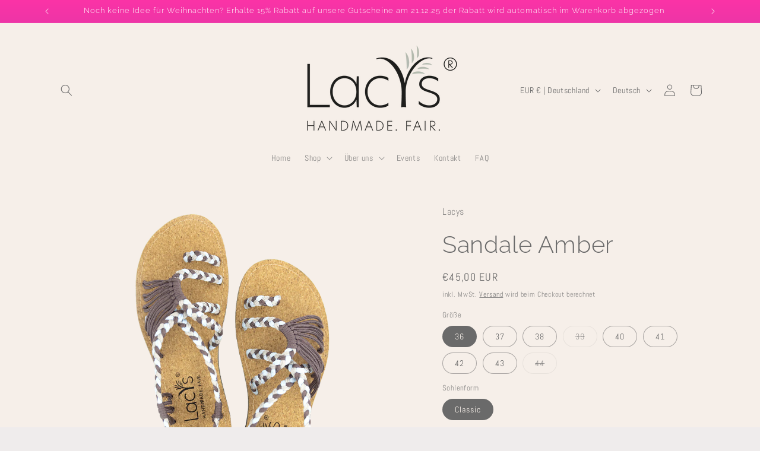

--- FILE ---
content_type: text/html; charset=utf-8
request_url: https://lacys.de/products/amber-1
body_size: 32018
content:
<!doctype html>
<html class="no-js" lang="de">
  <head>
    <meta charset="utf-8">
    <meta http-equiv="X-UA-Compatible" content="IE=edge">
    <meta name="viewport" content="width=device-width,initial-scale=1">
    <meta name="theme-color" content="">
    <link rel="canonical" href="https://lacys.de/products/amber-1"><link rel="icon" type="image/png" href="//lacys.de/cdn/shop/files/Logo_2.png?crop=center&height=32&v=1653389477&width=32"><link rel="preconnect" href="https://fonts.shopifycdn.com" crossorigin><title>
      Sandale Amber
 &ndash; Lacys</title>

    
      <meta name="description" content="Ein warmer Farbmix, gepaart mit einem blassen Blau - Amber. Unschlagbar an strahlenden Tagen! Farben: Braun, Taupe und Hellblau Material: Nylonbänder, Kork-Obersohle, 100% Kautschuksohle  Sohlenform: Naturals Passform: Normal">
    

    

<meta property="og:site_name" content="Lacys">
<meta property="og:url" content="https://lacys.de/products/amber-1">
<meta property="og:title" content="Sandale Amber">
<meta property="og:type" content="product">
<meta property="og:description" content="Ein warmer Farbmix, gepaart mit einem blassen Blau - Amber. Unschlagbar an strahlenden Tagen! Farben: Braun, Taupe und Hellblau Material: Nylonbänder, Kork-Obersohle, 100% Kautschuksohle  Sohlenform: Naturals Passform: Normal"><meta property="og:image" content="http://lacys.de/cdn/shop/files/Amber_-_Lacys_Sandalen_420749dd-06c9-48bc-88d0-3d1149aa7896.png?v=1744835503">
  <meta property="og:image:secure_url" content="https://lacys.de/cdn/shop/files/Amber_-_Lacys_Sandalen_420749dd-06c9-48bc-88d0-3d1149aa7896.png?v=1744835503">
  <meta property="og:image:width" content="868">
  <meta property="og:image:height" content="1215"><meta property="og:price:amount" content="45,00">
  <meta property="og:price:currency" content="EUR"><meta name="twitter:card" content="summary_large_image">
<meta name="twitter:title" content="Sandale Amber">
<meta name="twitter:description" content="Ein warmer Farbmix, gepaart mit einem blassen Blau - Amber. Unschlagbar an strahlenden Tagen! Farben: Braun, Taupe und Hellblau Material: Nylonbänder, Kork-Obersohle, 100% Kautschuksohle  Sohlenform: Naturals Passform: Normal">


    <script src="//lacys.de/cdn/shop/t/18/assets/constants.js?v=58251544750838685771701204743" defer="defer"></script>
    <script src="//lacys.de/cdn/shop/t/18/assets/pubsub.js?v=158357773527763999511701204743" defer="defer"></script>
    <script src="//lacys.de/cdn/shop/t/18/assets/global.js?v=40820548392383841591701204743" defer="defer"></script><script src="//lacys.de/cdn/shop/t/18/assets/animations.js?v=88693664871331136111701204742" defer="defer"></script><script>window.performance && window.performance.mark && window.performance.mark('shopify.content_for_header.start');</script><meta name="google-site-verification" content="Y-h83vmDAwSwI6HQwET3VgqqxYx_vS0EGZurFZ8QB3E">
<meta name="google-site-verification" content="aMfWJ9RqtATcXWlcWyoYzuZ4r7u0JZGP9BUtlMkWvec">
<meta id="shopify-digital-wallet" name="shopify-digital-wallet" content="/55858331822/digital_wallets/dialog">
<meta name="shopify-checkout-api-token" content="dc4646287bd288b355774d3e48d58315">
<meta id="in-context-paypal-metadata" data-shop-id="55858331822" data-venmo-supported="false" data-environment="production" data-locale="de_DE" data-paypal-v4="true" data-currency="EUR">
<link rel="alternate" hreflang="x-default" href="https://lacys.de/products/amber-1">
<link rel="alternate" hreflang="en" href="https://lacys.de/en/products/amber-1">
<link rel="alternate" type="application/json+oembed" href="https://lacys.de/products/amber-1.oembed">
<script async="async" src="/checkouts/internal/preloads.js?locale=de-DE"></script>
<script id="apple-pay-shop-capabilities" type="application/json">{"shopId":55858331822,"countryCode":"DE","currencyCode":"EUR","merchantCapabilities":["supports3DS"],"merchantId":"gid:\/\/shopify\/Shop\/55858331822","merchantName":"Lacys","requiredBillingContactFields":["postalAddress","email"],"requiredShippingContactFields":["postalAddress","email"],"shippingType":"shipping","supportedNetworks":["visa"],"total":{"type":"pending","label":"Lacys","amount":"1.00"},"shopifyPaymentsEnabled":true,"supportsSubscriptions":true}</script>
<script id="shopify-features" type="application/json">{"accessToken":"dc4646287bd288b355774d3e48d58315","betas":["rich-media-storefront-analytics"],"domain":"lacys.de","predictiveSearch":true,"shopId":55858331822,"locale":"de"}</script>
<script>var Shopify = Shopify || {};
Shopify.shop = "lacys-handmade.myshopify.com";
Shopify.locale = "de";
Shopify.currency = {"active":"EUR","rate":"1.0"};
Shopify.country = "DE";
Shopify.theme = {"name":"Craft","id":145638752522,"schema_name":"Craft","schema_version":"12.0.0","theme_store_id":1368,"role":"main"};
Shopify.theme.handle = "null";
Shopify.theme.style = {"id":null,"handle":null};
Shopify.cdnHost = "lacys.de/cdn";
Shopify.routes = Shopify.routes || {};
Shopify.routes.root = "/";</script>
<script type="module">!function(o){(o.Shopify=o.Shopify||{}).modules=!0}(window);</script>
<script>!function(o){function n(){var o=[];function n(){o.push(Array.prototype.slice.apply(arguments))}return n.q=o,n}var t=o.Shopify=o.Shopify||{};t.loadFeatures=n(),t.autoloadFeatures=n()}(window);</script>
<script id="shop-js-analytics" type="application/json">{"pageType":"product"}</script>
<script defer="defer" async type="module" src="//lacys.de/cdn/shopifycloud/shop-js/modules/v2/client.init-shop-cart-sync_KNlu3ypL.de.esm.js"></script>
<script defer="defer" async type="module" src="//lacys.de/cdn/shopifycloud/shop-js/modules/v2/chunk.common_SKKNcA3B.esm.js"></script>
<script type="module">
  await import("//lacys.de/cdn/shopifycloud/shop-js/modules/v2/client.init-shop-cart-sync_KNlu3ypL.de.esm.js");
await import("//lacys.de/cdn/shopifycloud/shop-js/modules/v2/chunk.common_SKKNcA3B.esm.js");

  window.Shopify.SignInWithShop?.initShopCartSync?.({"fedCMEnabled":true,"windoidEnabled":true});

</script>
<script id="__st">var __st={"a":55858331822,"offset":3600,"reqid":"b5e11643-ccb8-4de3-af62-ca47caf8833b-1767605185","pageurl":"lacys.de\/products\/amber-1","u":"89fdf2cdfe64","p":"product","rtyp":"product","rid":8230599229706};</script>
<script>window.ShopifyPaypalV4VisibilityTracking = true;</script>
<script id="captcha-bootstrap">!function(){'use strict';const t='contact',e='account',n='new_comment',o=[[t,t],['blogs',n],['comments',n],[t,'customer']],c=[[e,'customer_login'],[e,'guest_login'],[e,'recover_customer_password'],[e,'create_customer']],r=t=>t.map((([t,e])=>`form[action*='/${t}']:not([data-nocaptcha='true']) input[name='form_type'][value='${e}']`)).join(','),a=t=>()=>t?[...document.querySelectorAll(t)].map((t=>t.form)):[];function s(){const t=[...o],e=r(t);return a(e)}const i='password',u='form_key',d=['recaptcha-v3-token','g-recaptcha-response','h-captcha-response',i],f=()=>{try{return window.sessionStorage}catch{return}},m='__shopify_v',_=t=>t.elements[u];function p(t,e,n=!1){try{const o=window.sessionStorage,c=JSON.parse(o.getItem(e)),{data:r}=function(t){const{data:e,action:n}=t;return t[m]||n?{data:e,action:n}:{data:t,action:n}}(c);for(const[e,n]of Object.entries(r))t.elements[e]&&(t.elements[e].value=n);n&&o.removeItem(e)}catch(o){console.error('form repopulation failed',{error:o})}}const l='form_type',E='cptcha';function T(t){t.dataset[E]=!0}const w=window,h=w.document,L='Shopify',v='ce_forms',y='captcha';let A=!1;((t,e)=>{const n=(g='f06e6c50-85a8-45c8-87d0-21a2b65856fe',I='https://cdn.shopify.com/shopifycloud/storefront-forms-hcaptcha/ce_storefront_forms_captcha_hcaptcha.v1.5.2.iife.js',D={infoText:'Durch hCaptcha geschützt',privacyText:'Datenschutz',termsText:'Allgemeine Geschäftsbedingungen'},(t,e,n)=>{const o=w[L][v],c=o.bindForm;if(c)return c(t,g,e,D).then(n);var r;o.q.push([[t,g,e,D],n]),r=I,A||(h.body.append(Object.assign(h.createElement('script'),{id:'captcha-provider',async:!0,src:r})),A=!0)});var g,I,D;w[L]=w[L]||{},w[L][v]=w[L][v]||{},w[L][v].q=[],w[L][y]=w[L][y]||{},w[L][y].protect=function(t,e){n(t,void 0,e),T(t)},Object.freeze(w[L][y]),function(t,e,n,w,h,L){const[v,y,A,g]=function(t,e,n){const i=e?o:[],u=t?c:[],d=[...i,...u],f=r(d),m=r(i),_=r(d.filter((([t,e])=>n.includes(e))));return[a(f),a(m),a(_),s()]}(w,h,L),I=t=>{const e=t.target;return e instanceof HTMLFormElement?e:e&&e.form},D=t=>v().includes(t);t.addEventListener('submit',(t=>{const e=I(t);if(!e)return;const n=D(e)&&!e.dataset.hcaptchaBound&&!e.dataset.recaptchaBound,o=_(e),c=g().includes(e)&&(!o||!o.value);(n||c)&&t.preventDefault(),c&&!n&&(function(t){try{if(!f())return;!function(t){const e=f();if(!e)return;const n=_(t);if(!n)return;const o=n.value;o&&e.removeItem(o)}(t);const e=Array.from(Array(32),(()=>Math.random().toString(36)[2])).join('');!function(t,e){_(t)||t.append(Object.assign(document.createElement('input'),{type:'hidden',name:u})),t.elements[u].value=e}(t,e),function(t,e){const n=f();if(!n)return;const o=[...t.querySelectorAll(`input[type='${i}']`)].map((({name:t})=>t)),c=[...d,...o],r={};for(const[a,s]of new FormData(t).entries())c.includes(a)||(r[a]=s);n.setItem(e,JSON.stringify({[m]:1,action:t.action,data:r}))}(t,e)}catch(e){console.error('failed to persist form',e)}}(e),e.submit())}));const S=(t,e)=>{t&&!t.dataset[E]&&(n(t,e.some((e=>e===t))),T(t))};for(const o of['focusin','change'])t.addEventListener(o,(t=>{const e=I(t);D(e)&&S(e,y())}));const B=e.get('form_key'),M=e.get(l),P=B&&M;t.addEventListener('DOMContentLoaded',(()=>{const t=y();if(P)for(const e of t)e.elements[l].value===M&&p(e,B);[...new Set([...A(),...v().filter((t=>'true'===t.dataset.shopifyCaptcha))])].forEach((e=>S(e,t)))}))}(h,new URLSearchParams(w.location.search),n,t,e,['guest_login'])})(!0,!1)}();</script>
<script integrity="sha256-4kQ18oKyAcykRKYeNunJcIwy7WH5gtpwJnB7kiuLZ1E=" data-source-attribution="shopify.loadfeatures" defer="defer" src="//lacys.de/cdn/shopifycloud/storefront/assets/storefront/load_feature-a0a9edcb.js" crossorigin="anonymous"></script>
<script data-source-attribution="shopify.dynamic_checkout.dynamic.init">var Shopify=Shopify||{};Shopify.PaymentButton=Shopify.PaymentButton||{isStorefrontPortableWallets:!0,init:function(){window.Shopify.PaymentButton.init=function(){};var t=document.createElement("script");t.src="https://lacys.de/cdn/shopifycloud/portable-wallets/latest/portable-wallets.de.js",t.type="module",document.head.appendChild(t)}};
</script>
<script data-source-attribution="shopify.dynamic_checkout.buyer_consent">
  function portableWalletsHideBuyerConsent(e){var t=document.getElementById("shopify-buyer-consent"),n=document.getElementById("shopify-subscription-policy-button");t&&n&&(t.classList.add("hidden"),t.setAttribute("aria-hidden","true"),n.removeEventListener("click",e))}function portableWalletsShowBuyerConsent(e){var t=document.getElementById("shopify-buyer-consent"),n=document.getElementById("shopify-subscription-policy-button");t&&n&&(t.classList.remove("hidden"),t.removeAttribute("aria-hidden"),n.addEventListener("click",e))}window.Shopify?.PaymentButton&&(window.Shopify.PaymentButton.hideBuyerConsent=portableWalletsHideBuyerConsent,window.Shopify.PaymentButton.showBuyerConsent=portableWalletsShowBuyerConsent);
</script>
<script>
  function portableWalletsCleanup(e){e&&e.src&&console.error("Failed to load portable wallets script "+e.src);var t=document.querySelectorAll("shopify-accelerated-checkout .shopify-payment-button__skeleton, shopify-accelerated-checkout-cart .wallet-cart-button__skeleton"),e=document.getElementById("shopify-buyer-consent");for(let e=0;e<t.length;e++)t[e].remove();e&&e.remove()}function portableWalletsNotLoadedAsModule(e){e instanceof ErrorEvent&&"string"==typeof e.message&&e.message.includes("import.meta")&&"string"==typeof e.filename&&e.filename.includes("portable-wallets")&&(window.removeEventListener("error",portableWalletsNotLoadedAsModule),window.Shopify.PaymentButton.failedToLoad=e,"loading"===document.readyState?document.addEventListener("DOMContentLoaded",window.Shopify.PaymentButton.init):window.Shopify.PaymentButton.init())}window.addEventListener("error",portableWalletsNotLoadedAsModule);
</script>

<script type="module" src="https://lacys.de/cdn/shopifycloud/portable-wallets/latest/portable-wallets.de.js" onError="portableWalletsCleanup(this)" crossorigin="anonymous"></script>
<script nomodule>
  document.addEventListener("DOMContentLoaded", portableWalletsCleanup);
</script>

<script id='scb4127' type='text/javascript' async='' src='https://lacys.de/cdn/shopifycloud/privacy-banner/storefront-banner.js'></script><link id="shopify-accelerated-checkout-styles" rel="stylesheet" media="screen" href="https://lacys.de/cdn/shopifycloud/portable-wallets/latest/accelerated-checkout-backwards-compat.css" crossorigin="anonymous">
<style id="shopify-accelerated-checkout-cart">
        #shopify-buyer-consent {
  margin-top: 1em;
  display: inline-block;
  width: 100%;
}

#shopify-buyer-consent.hidden {
  display: none;
}

#shopify-subscription-policy-button {
  background: none;
  border: none;
  padding: 0;
  text-decoration: underline;
  font-size: inherit;
  cursor: pointer;
}

#shopify-subscription-policy-button::before {
  box-shadow: none;
}

      </style>
<script id="sections-script" data-sections="header" defer="defer" src="//lacys.de/cdn/shop/t/18/compiled_assets/scripts.js?1711"></script>
<script>window.performance && window.performance.mark && window.performance.mark('shopify.content_for_header.end');</script>


    <style data-shopify>
      @font-face {
  font-family: Abel;
  font-weight: 400;
  font-style: normal;
  font-display: swap;
  src: url("//lacys.de/cdn/fonts/abel/abel_n4.0254805ccf79872a96d53996a984f2b9039f9995.woff2") format("woff2"),
       url("//lacys.de/cdn/fonts/abel/abel_n4.635ebaebd760542724b79271de73bae7c2091173.woff") format("woff");
}

      
      
      
      @font-face {
  font-family: Raleway;
  font-weight: 300;
  font-style: normal;
  font-display: swap;
  src: url("//lacys.de/cdn/fonts/raleway/raleway_n3.8b41f9f76b3ea43a64923d0e171aec8d8d64ca51.woff2") format("woff2"),
       url("//lacys.de/cdn/fonts/raleway/raleway_n3.0f52cef63575e7aefb853e37056ce58cecface1a.woff") format("woff");
}


      
        :root,
        .color-background-1 {
          --color-background: 239,236,236;
        
          --gradient-background: #efecec;
        

        

        --color-foreground: 37,37,37;
        --color-background-contrast: 181,167,167;
        --color-shadow: 37,37,37;
        --color-button: 44,51,47;
        --color-button-text: 255,255,255;
        --color-secondary-button: 239,236,236;
        --color-secondary-button-text: 80,86,85;
        --color-link: 80,86,85;
        --color-badge-foreground: 37,37,37;
        --color-badge-background: 239,236,236;
        --color-badge-border: 37,37,37;
        --payment-terms-background-color: rgb(239 236 236);
      }
      
        
        .color-background-2 {
          --color-background: 255,255,255;
        
          --gradient-background: #ffffff;
        

        

        --color-foreground: 37,37,37;
        --color-background-contrast: 191,191,191;
        --color-shadow: 37,37,37;
        --color-button: 37,37,37;
        --color-button-text: 255,255,255;
        --color-secondary-button: 255,255,255;
        --color-secondary-button-text: 37,37,37;
        --color-link: 37,37,37;
        --color-badge-foreground: 37,37,37;
        --color-badge-background: 255,255,255;
        --color-badge-border: 37,37,37;
        --payment-terms-background-color: rgb(255 255 255);
      }
      
        
        .color-inverse {
          --color-background: 113,106,86;
        
          --gradient-background: #716a56;
        

        

        --color-foreground: 239,236,236;
        --color-background-contrast: 41,38,31;
        --color-shadow: 37,37,37;
        --color-button: 239,236,236;
        --color-button-text: 113,106,86;
        --color-secondary-button: 113,106,86;
        --color-secondary-button-text: 239,236,236;
        --color-link: 239,236,236;
        --color-badge-foreground: 239,236,236;
        --color-badge-background: 113,106,86;
        --color-badge-border: 239,236,236;
        --payment-terms-background-color: rgb(113 106 86);
      }
      
        
        .color-accent-1 {
          --color-background: 181,189,178;
        
          --gradient-background: radial-gradient(rgba(181, 189, 178, 1), rgba(246, 239, 233, 1) 100%);
        

        

        --color-foreground: 255,255,255;
        --color-background-contrast: 116,129,111;
        --color-shadow: 63,81,71;
        --color-button: 239,236,236;
        --color-button-text: 246,239,233;
        --color-secondary-button: 181,189,178;
        --color-secondary-button-text: 239,236,236;
        --color-link: 239,236,236;
        --color-badge-foreground: 255,255,255;
        --color-badge-background: 181,189,178;
        --color-badge-border: 255,255,255;
        --payment-terms-background-color: rgb(181 189 178);
      }
      
        
        .color-accent-2 {
          --color-background: 255,89,89;
        
          --gradient-background: linear-gradient(180deg, rgba(251, 51, 166, 1), rgba(127, 72, 176, 1) 50%, rgba(48, 145, 211, 1) 100%);
        

        

        --color-foreground: 255,255,255;
        --color-background-contrast: 217,0,0;
        --color-shadow: 37,37,37;
        --color-button: 239,236,236;
        --color-button-text: 63,81,71;
        --color-secondary-button: 255,89,89;
        --color-secondary-button-text: 239,236,236;
        --color-link: 239,236,236;
        --color-badge-foreground: 255,255,255;
        --color-badge-background: 255,89,89;
        --color-badge-border: 255,255,255;
        --payment-terms-background-color: rgb(255 89 89);
      }
      
        
        .color-scheme-88d0566a-f42a-4386-9aa7-26d551531cb3 {
          --color-background: 246,239,233;
        
          --gradient-background: #f6efe9;
        

        

        --color-foreground: 106,106,106;
        --color-background-contrast: 209,173,143;
        --color-shadow: 106,106,106;
        --color-button: 246,239,233;
        --color-button-text: 106,106,106;
        --color-secondary-button: 246,239,233;
        --color-secondary-button-text: 106,106,106;
        --color-link: 106,106,106;
        --color-badge-foreground: 106,106,106;
        --color-badge-background: 246,239,233;
        --color-badge-border: 106,106,106;
        --payment-terms-background-color: rgb(246 239 233);
      }
      

      body, .color-background-1, .color-background-2, .color-inverse, .color-accent-1, .color-accent-2, .color-scheme-88d0566a-f42a-4386-9aa7-26d551531cb3 {
        color: rgba(var(--color-foreground), 0.75);
        background-color: rgb(var(--color-background));
      }

      :root {
        --font-body-family: Abel, sans-serif;
        --font-body-style: normal;
        --font-body-weight: 400;
        --font-body-weight-bold: 700;

        --font-heading-family: Raleway, sans-serif;
        --font-heading-style: normal;
        --font-heading-weight: 300;

        --font-body-scale: 1.0;
        --font-heading-scale: 1.0;

        --media-padding: px;
        --media-border-opacity: 0.1;
        --media-border-width: 0px;
        --media-radius: 6px;
        --media-shadow-opacity: 0.0;
        --media-shadow-horizontal-offset: 0px;
        --media-shadow-vertical-offset: 4px;
        --media-shadow-blur-radius: 5px;
        --media-shadow-visible: 0;

        --page-width: 120rem;
        --page-width-margin: 0rem;

        --product-card-image-padding: 0.0rem;
        --product-card-corner-radius: 0.6rem;
        --product-card-text-alignment: left;
        --product-card-border-width: 0.1rem;
        --product-card-border-opacity: 0.1;
        --product-card-shadow-opacity: 0.0;
        --product-card-shadow-visible: 0;
        --product-card-shadow-horizontal-offset: 0.0rem;
        --product-card-shadow-vertical-offset: 0.4rem;
        --product-card-shadow-blur-radius: 0.5rem;

        --collection-card-image-padding: 0.0rem;
        --collection-card-corner-radius: 0.6rem;
        --collection-card-text-alignment: left;
        --collection-card-border-width: 0.1rem;
        --collection-card-border-opacity: 0.1;
        --collection-card-shadow-opacity: 0.0;
        --collection-card-shadow-visible: 0;
        --collection-card-shadow-horizontal-offset: 0.0rem;
        --collection-card-shadow-vertical-offset: 0.4rem;
        --collection-card-shadow-blur-radius: 0.5rem;

        --blog-card-image-padding: 0.0rem;
        --blog-card-corner-radius: 0.6rem;
        --blog-card-text-alignment: left;
        --blog-card-border-width: 0.1rem;
        --blog-card-border-opacity: 0.1;
        --blog-card-shadow-opacity: 0.0;
        --blog-card-shadow-visible: 0;
        --blog-card-shadow-horizontal-offset: 0.0rem;
        --blog-card-shadow-vertical-offset: 0.4rem;
        --blog-card-shadow-blur-radius: 0.5rem;

        --badge-corner-radius: 0.6rem;

        --popup-border-width: 1px;
        --popup-border-opacity: 0.5;
        --popup-corner-radius: 6px;
        --popup-shadow-opacity: 0.0;
        --popup-shadow-horizontal-offset: 0px;
        --popup-shadow-vertical-offset: 4px;
        --popup-shadow-blur-radius: 5px;

        --drawer-border-width: 1px;
        --drawer-border-opacity: 0.1;
        --drawer-shadow-opacity: 0.0;
        --drawer-shadow-horizontal-offset: 0px;
        --drawer-shadow-vertical-offset: 4px;
        --drawer-shadow-blur-radius: 5px;

        --spacing-sections-desktop: 0px;
        --spacing-sections-mobile: 0px;

        --grid-desktop-vertical-spacing: 20px;
        --grid-desktop-horizontal-spacing: 20px;
        --grid-mobile-vertical-spacing: 10px;
        --grid-mobile-horizontal-spacing: 10px;

        --text-boxes-border-opacity: 0.1;
        --text-boxes-border-width: 0px;
        --text-boxes-radius: 6px;
        --text-boxes-shadow-opacity: 0.0;
        --text-boxes-shadow-visible: 0;
        --text-boxes-shadow-horizontal-offset: 0px;
        --text-boxes-shadow-vertical-offset: 4px;
        --text-boxes-shadow-blur-radius: 5px;

        --buttons-radius: 6px;
        --buttons-radius-outset: 6px;
        --buttons-border-width: 0px;
        --buttons-border-opacity: 0.5;
        --buttons-shadow-opacity: 0.0;
        --buttons-shadow-visible: 0;
        --buttons-shadow-horizontal-offset: 0px;
        --buttons-shadow-vertical-offset: 4px;
        --buttons-shadow-blur-radius: 5px;
        --buttons-border-offset: 0.3px;

        --inputs-radius: 6px;
        --inputs-border-width: 1px;
        --inputs-border-opacity: 0.55;
        --inputs-shadow-opacity: 0.0;
        --inputs-shadow-horizontal-offset: 0px;
        --inputs-margin-offset: 0px;
        --inputs-shadow-vertical-offset: 4px;
        --inputs-shadow-blur-radius: 5px;
        --inputs-radius-outset: 7px;

        --variant-pills-radius: 40px;
        --variant-pills-border-width: 1px;
        --variant-pills-border-opacity: 0.55;
        --variant-pills-shadow-opacity: 0.0;
        --variant-pills-shadow-horizontal-offset: 0px;
        --variant-pills-shadow-vertical-offset: 4px;
        --variant-pills-shadow-blur-radius: 5px;
      }

      *,
      *::before,
      *::after {
        box-sizing: inherit;
      }

      html {
        box-sizing: border-box;
        font-size: calc(var(--font-body-scale) * 62.5%);
        height: 100%;
      }

      body {
        display: grid;
        grid-template-rows: auto auto 1fr auto;
        grid-template-columns: 100%;
        min-height: 100%;
        margin: 0;
        font-size: 1.5rem;
        letter-spacing: 0.06rem;
        line-height: calc(1 + 0.8 / var(--font-body-scale));
        font-family: var(--font-body-family);
        font-style: var(--font-body-style);
        font-weight: var(--font-body-weight);
      }

      @media screen and (min-width: 750px) {
        body {
          font-size: 1.6rem;
        }
      }
    </style>

    <link href="//lacys.de/cdn/shop/t/18/assets/base.css?v=22615539281115885671701204742" rel="stylesheet" type="text/css" media="all" />
<link rel="preload" as="font" href="//lacys.de/cdn/fonts/abel/abel_n4.0254805ccf79872a96d53996a984f2b9039f9995.woff2" type="font/woff2" crossorigin><link rel="preload" as="font" href="//lacys.de/cdn/fonts/raleway/raleway_n3.8b41f9f76b3ea43a64923d0e171aec8d8d64ca51.woff2" type="font/woff2" crossorigin><link href="//lacys.de/cdn/shop/t/18/assets/component-localization-form.css?v=143319823105703127341701204742" rel="stylesheet" type="text/css" media="all" />
      <script src="//lacys.de/cdn/shop/t/18/assets/localization-form.js?v=161644695336821385561701204743" defer="defer"></script><link
        rel="stylesheet"
        href="//lacys.de/cdn/shop/t/18/assets/component-predictive-search.css?v=118923337488134913561701204742"
        media="print"
        onload="this.media='all'"
      ><script>
      document.documentElement.className = document.documentElement.className.replace('no-js', 'js');
      if (Shopify.designMode) {
        document.documentElement.classList.add('shopify-design-mode');
      }
    </script>
  <link href="https://monorail-edge.shopifysvc.com" rel="dns-prefetch">
<script>(function(){if ("sendBeacon" in navigator && "performance" in window) {try {var session_token_from_headers = performance.getEntriesByType('navigation')[0].serverTiming.find(x => x.name == '_s').description;} catch {var session_token_from_headers = undefined;}var session_cookie_matches = document.cookie.match(/_shopify_s=([^;]*)/);var session_token_from_cookie = session_cookie_matches && session_cookie_matches.length === 2 ? session_cookie_matches[1] : "";var session_token = session_token_from_headers || session_token_from_cookie || "";function handle_abandonment_event(e) {var entries = performance.getEntries().filter(function(entry) {return /monorail-edge.shopifysvc.com/.test(entry.name);});if (!window.abandonment_tracked && entries.length === 0) {window.abandonment_tracked = true;var currentMs = Date.now();var navigation_start = performance.timing.navigationStart;var payload = {shop_id: 55858331822,url: window.location.href,navigation_start,duration: currentMs - navigation_start,session_token,page_type: "product"};window.navigator.sendBeacon("https://monorail-edge.shopifysvc.com/v1/produce", JSON.stringify({schema_id: "online_store_buyer_site_abandonment/1.1",payload: payload,metadata: {event_created_at_ms: currentMs,event_sent_at_ms: currentMs}}));}}window.addEventListener('pagehide', handle_abandonment_event);}}());</script>
<script id="web-pixels-manager-setup">(function e(e,d,r,n,o){if(void 0===o&&(o={}),!Boolean(null===(a=null===(i=window.Shopify)||void 0===i?void 0:i.analytics)||void 0===a?void 0:a.replayQueue)){var i,a;window.Shopify=window.Shopify||{};var t=window.Shopify;t.analytics=t.analytics||{};var s=t.analytics;s.replayQueue=[],s.publish=function(e,d,r){return s.replayQueue.push([e,d,r]),!0};try{self.performance.mark("wpm:start")}catch(e){}var l=function(){var e={modern:/Edge?\/(1{2}[4-9]|1[2-9]\d|[2-9]\d{2}|\d{4,})\.\d+(\.\d+|)|Firefox\/(1{2}[4-9]|1[2-9]\d|[2-9]\d{2}|\d{4,})\.\d+(\.\d+|)|Chrom(ium|e)\/(9{2}|\d{3,})\.\d+(\.\d+|)|(Maci|X1{2}).+ Version\/(15\.\d+|(1[6-9]|[2-9]\d|\d{3,})\.\d+)([,.]\d+|)( \(\w+\)|)( Mobile\/\w+|) Safari\/|Chrome.+OPR\/(9{2}|\d{3,})\.\d+\.\d+|(CPU[ +]OS|iPhone[ +]OS|CPU[ +]iPhone|CPU IPhone OS|CPU iPad OS)[ +]+(15[._]\d+|(1[6-9]|[2-9]\d|\d{3,})[._]\d+)([._]\d+|)|Android:?[ /-](13[3-9]|1[4-9]\d|[2-9]\d{2}|\d{4,})(\.\d+|)(\.\d+|)|Android.+Firefox\/(13[5-9]|1[4-9]\d|[2-9]\d{2}|\d{4,})\.\d+(\.\d+|)|Android.+Chrom(ium|e)\/(13[3-9]|1[4-9]\d|[2-9]\d{2}|\d{4,})\.\d+(\.\d+|)|SamsungBrowser\/([2-9]\d|\d{3,})\.\d+/,legacy:/Edge?\/(1[6-9]|[2-9]\d|\d{3,})\.\d+(\.\d+|)|Firefox\/(5[4-9]|[6-9]\d|\d{3,})\.\d+(\.\d+|)|Chrom(ium|e)\/(5[1-9]|[6-9]\d|\d{3,})\.\d+(\.\d+|)([\d.]+$|.*Safari\/(?![\d.]+ Edge\/[\d.]+$))|(Maci|X1{2}).+ Version\/(10\.\d+|(1[1-9]|[2-9]\d|\d{3,})\.\d+)([,.]\d+|)( \(\w+\)|)( Mobile\/\w+|) Safari\/|Chrome.+OPR\/(3[89]|[4-9]\d|\d{3,})\.\d+\.\d+|(CPU[ +]OS|iPhone[ +]OS|CPU[ +]iPhone|CPU IPhone OS|CPU iPad OS)[ +]+(10[._]\d+|(1[1-9]|[2-9]\d|\d{3,})[._]\d+)([._]\d+|)|Android:?[ /-](13[3-9]|1[4-9]\d|[2-9]\d{2}|\d{4,})(\.\d+|)(\.\d+|)|Mobile Safari.+OPR\/([89]\d|\d{3,})\.\d+\.\d+|Android.+Firefox\/(13[5-9]|1[4-9]\d|[2-9]\d{2}|\d{4,})\.\d+(\.\d+|)|Android.+Chrom(ium|e)\/(13[3-9]|1[4-9]\d|[2-9]\d{2}|\d{4,})\.\d+(\.\d+|)|Android.+(UC? ?Browser|UCWEB|U3)[ /]?(15\.([5-9]|\d{2,})|(1[6-9]|[2-9]\d|\d{3,})\.\d+)\.\d+|SamsungBrowser\/(5\.\d+|([6-9]|\d{2,})\.\d+)|Android.+MQ{2}Browser\/(14(\.(9|\d{2,})|)|(1[5-9]|[2-9]\d|\d{3,})(\.\d+|))(\.\d+|)|K[Aa][Ii]OS\/(3\.\d+|([4-9]|\d{2,})\.\d+)(\.\d+|)/},d=e.modern,r=e.legacy,n=navigator.userAgent;return n.match(d)?"modern":n.match(r)?"legacy":"unknown"}(),u="modern"===l?"modern":"legacy",c=(null!=n?n:{modern:"",legacy:""})[u],f=function(e){return[e.baseUrl,"/wpm","/b",e.hashVersion,"modern"===e.buildTarget?"m":"l",".js"].join("")}({baseUrl:d,hashVersion:r,buildTarget:u}),m=function(e){var d=e.version,r=e.bundleTarget,n=e.surface,o=e.pageUrl,i=e.monorailEndpoint;return{emit:function(e){var a=e.status,t=e.errorMsg,s=(new Date).getTime(),l=JSON.stringify({metadata:{event_sent_at_ms:s},events:[{schema_id:"web_pixels_manager_load/3.1",payload:{version:d,bundle_target:r,page_url:o,status:a,surface:n,error_msg:t},metadata:{event_created_at_ms:s}}]});if(!i)return console&&console.warn&&console.warn("[Web Pixels Manager] No Monorail endpoint provided, skipping logging."),!1;try{return self.navigator.sendBeacon.bind(self.navigator)(i,l)}catch(e){}var u=new XMLHttpRequest;try{return u.open("POST",i,!0),u.setRequestHeader("Content-Type","text/plain"),u.send(l),!0}catch(e){return console&&console.warn&&console.warn("[Web Pixels Manager] Got an unhandled error while logging to Monorail."),!1}}}}({version:r,bundleTarget:l,surface:e.surface,pageUrl:self.location.href,monorailEndpoint:e.monorailEndpoint});try{o.browserTarget=l,function(e){var d=e.src,r=e.async,n=void 0===r||r,o=e.onload,i=e.onerror,a=e.sri,t=e.scriptDataAttributes,s=void 0===t?{}:t,l=document.createElement("script"),u=document.querySelector("head"),c=document.querySelector("body");if(l.async=n,l.src=d,a&&(l.integrity=a,l.crossOrigin="anonymous"),s)for(var f in s)if(Object.prototype.hasOwnProperty.call(s,f))try{l.dataset[f]=s[f]}catch(e){}if(o&&l.addEventListener("load",o),i&&l.addEventListener("error",i),u)u.appendChild(l);else{if(!c)throw new Error("Did not find a head or body element to append the script");c.appendChild(l)}}({src:f,async:!0,onload:function(){if(!function(){var e,d;return Boolean(null===(d=null===(e=window.Shopify)||void 0===e?void 0:e.analytics)||void 0===d?void 0:d.initialized)}()){var d=window.webPixelsManager.init(e)||void 0;if(d){var r=window.Shopify.analytics;r.replayQueue.forEach((function(e){var r=e[0],n=e[1],o=e[2];d.publishCustomEvent(r,n,o)})),r.replayQueue=[],r.publish=d.publishCustomEvent,r.visitor=d.visitor,r.initialized=!0}}},onerror:function(){return m.emit({status:"failed",errorMsg:"".concat(f," has failed to load")})},sri:function(e){var d=/^sha384-[A-Za-z0-9+/=]+$/;return"string"==typeof e&&d.test(e)}(c)?c:"",scriptDataAttributes:o}),m.emit({status:"loading"})}catch(e){m.emit({status:"failed",errorMsg:(null==e?void 0:e.message)||"Unknown error"})}}})({shopId: 55858331822,storefrontBaseUrl: "https://lacys.de",extensionsBaseUrl: "https://extensions.shopifycdn.com/cdn/shopifycloud/web-pixels-manager",monorailEndpoint: "https://monorail-edge.shopifysvc.com/unstable/produce_batch",surface: "storefront-renderer",enabledBetaFlags: ["2dca8a86","a0d5f9d2"],webPixelsConfigList: [{"id":"1178370314","configuration":"{\"config\":\"{\\\"pixel_id\\\":\\\"AW-355228121\\\",\\\"target_country\\\":\\\"DE\\\",\\\"gtag_events\\\":[{\\\"type\\\":\\\"search\\\",\\\"action_label\\\":\\\"AW-355228121\\\/YkVNCIi65t4CENmzsakB\\\"},{\\\"type\\\":\\\"begin_checkout\\\",\\\"action_label\\\":\\\"AW-355228121\\\/e28vCIW65t4CENmzsakB\\\"},{\\\"type\\\":\\\"view_item\\\",\\\"action_label\\\":[\\\"AW-355228121\\\/6IR-CP-55t4CENmzsakB\\\",\\\"MC-88DHLG2GJZ\\\"]},{\\\"type\\\":\\\"purchase\\\",\\\"action_label\\\":[\\\"AW-355228121\\\/XxWyCPy55t4CENmzsakB\\\",\\\"MC-88DHLG2GJZ\\\"]},{\\\"type\\\":\\\"page_view\\\",\\\"action_label\\\":[\\\"AW-355228121\\\/sbv4CPm55t4CENmzsakB\\\",\\\"MC-88DHLG2GJZ\\\"]},{\\\"type\\\":\\\"add_payment_info\\\",\\\"action_label\\\":\\\"AW-355228121\\\/e4s9CIu65t4CENmzsakB\\\"},{\\\"type\\\":\\\"add_to_cart\\\",\\\"action_label\\\":\\\"AW-355228121\\\/YsT2CIK65t4CENmzsakB\\\"}],\\\"enable_monitoring_mode\\\":false}\"}","eventPayloadVersion":"v1","runtimeContext":"OPEN","scriptVersion":"b2a88bafab3e21179ed38636efcd8a93","type":"APP","apiClientId":1780363,"privacyPurposes":[],"dataSharingAdjustments":{"protectedCustomerApprovalScopes":["read_customer_address","read_customer_email","read_customer_name","read_customer_personal_data","read_customer_phone"]}},{"id":"408912138","configuration":"{\"pixel_id\":\"177400777587957\",\"pixel_type\":\"facebook_pixel\",\"metaapp_system_user_token\":\"-\"}","eventPayloadVersion":"v1","runtimeContext":"OPEN","scriptVersion":"ca16bc87fe92b6042fbaa3acc2fbdaa6","type":"APP","apiClientId":2329312,"privacyPurposes":["ANALYTICS","MARKETING","SALE_OF_DATA"],"dataSharingAdjustments":{"protectedCustomerApprovalScopes":["read_customer_address","read_customer_email","read_customer_name","read_customer_personal_data","read_customer_phone"]}},{"id":"176259338","eventPayloadVersion":"v1","runtimeContext":"LAX","scriptVersion":"1","type":"CUSTOM","privacyPurposes":["ANALYTICS"],"name":"Google Analytics tag (migrated)"},{"id":"shopify-app-pixel","configuration":"{}","eventPayloadVersion":"v1","runtimeContext":"STRICT","scriptVersion":"0450","apiClientId":"shopify-pixel","type":"APP","privacyPurposes":["ANALYTICS","MARKETING"]},{"id":"shopify-custom-pixel","eventPayloadVersion":"v1","runtimeContext":"LAX","scriptVersion":"0450","apiClientId":"shopify-pixel","type":"CUSTOM","privacyPurposes":["ANALYTICS","MARKETING"]}],isMerchantRequest: false,initData: {"shop":{"name":"Lacys","paymentSettings":{"currencyCode":"EUR"},"myshopifyDomain":"lacys-handmade.myshopify.com","countryCode":"DE","storefrontUrl":"https:\/\/lacys.de"},"customer":null,"cart":null,"checkout":null,"productVariants":[{"price":{"amount":45.0,"currencyCode":"EUR"},"product":{"title":"Sandale Amber","vendor":"Lacys","id":"8230599229706","untranslatedTitle":"Sandale Amber","url":"\/products\/amber-1","type":"Sandalen"},"id":"44528729653514","image":{"src":"\/\/lacys.de\/cdn\/shop\/files\/Amber_-_Lacys_Sandalen_420749dd-06c9-48bc-88d0-3d1149aa7896.png?v=1744835503"},"sku":"","title":"36 \/ Classic","untranslatedTitle":"36 \/ Classic"},{"price":{"amount":45.0,"currencyCode":"EUR"},"product":{"title":"Sandale Amber","vendor":"Lacys","id":"8230599229706","untranslatedTitle":"Sandale Amber","url":"\/products\/amber-1","type":"Sandalen"},"id":"44528729686282","image":{"src":"\/\/lacys.de\/cdn\/shop\/files\/Amber_-_Lacys_Sandalen_420749dd-06c9-48bc-88d0-3d1149aa7896.png?v=1744835503"},"sku":"","title":"37 \/ Classic","untranslatedTitle":"37 \/ Classic"},{"price":{"amount":45.0,"currencyCode":"EUR"},"product":{"title":"Sandale Amber","vendor":"Lacys","id":"8230599229706","untranslatedTitle":"Sandale Amber","url":"\/products\/amber-1","type":"Sandalen"},"id":"44528729719050","image":{"src":"\/\/lacys.de\/cdn\/shop\/files\/Amber_-_Lacys_Sandalen_420749dd-06c9-48bc-88d0-3d1149aa7896.png?v=1744835503"},"sku":"","title":"38 \/ Classic","untranslatedTitle":"38 \/ Classic"},{"price":{"amount":45.0,"currencyCode":"EUR"},"product":{"title":"Sandale Amber","vendor":"Lacys","id":"8230599229706","untranslatedTitle":"Sandale Amber","url":"\/products\/amber-1","type":"Sandalen"},"id":"44528729751818","image":{"src":"\/\/lacys.de\/cdn\/shop\/files\/Amber_-_Lacys_Sandalen_420749dd-06c9-48bc-88d0-3d1149aa7896.png?v=1744835503"},"sku":"","title":"39 \/ Classic","untranslatedTitle":"39 \/ Classic"},{"price":{"amount":45.0,"currencyCode":"EUR"},"product":{"title":"Sandale Amber","vendor":"Lacys","id":"8230599229706","untranslatedTitle":"Sandale Amber","url":"\/products\/amber-1","type":"Sandalen"},"id":"44528729784586","image":{"src":"\/\/lacys.de\/cdn\/shop\/files\/Amber_-_Lacys_Sandalen_420749dd-06c9-48bc-88d0-3d1149aa7896.png?v=1744835503"},"sku":"","title":"40 \/ Classic","untranslatedTitle":"40 \/ Classic"},{"price":{"amount":45.0,"currencyCode":"EUR"},"product":{"title":"Sandale Amber","vendor":"Lacys","id":"8230599229706","untranslatedTitle":"Sandale Amber","url":"\/products\/amber-1","type":"Sandalen"},"id":"44528729817354","image":{"src":"\/\/lacys.de\/cdn\/shop\/files\/Amber_-_Lacys_Sandalen_420749dd-06c9-48bc-88d0-3d1149aa7896.png?v=1744835503"},"sku":"","title":"41 \/ Classic","untranslatedTitle":"41 \/ Classic"},{"price":{"amount":45.0,"currencyCode":"EUR"},"product":{"title":"Sandale Amber","vendor":"Lacys","id":"8230599229706","untranslatedTitle":"Sandale Amber","url":"\/products\/amber-1","type":"Sandalen"},"id":"44528729850122","image":{"src":"\/\/lacys.de\/cdn\/shop\/files\/Amber_-_Lacys_Sandalen_420749dd-06c9-48bc-88d0-3d1149aa7896.png?v=1744835503"},"sku":"","title":"42 \/ Classic","untranslatedTitle":"42 \/ Classic"},{"price":{"amount":45.0,"currencyCode":"EUR"},"product":{"title":"Sandale Amber","vendor":"Lacys","id":"8230599229706","untranslatedTitle":"Sandale Amber","url":"\/products\/amber-1","type":"Sandalen"},"id":"44528729882890","image":{"src":"\/\/lacys.de\/cdn\/shop\/files\/Amber_-_Lacys_Sandalen_420749dd-06c9-48bc-88d0-3d1149aa7896.png?v=1744835503"},"sku":"","title":"43 \/ Classic","untranslatedTitle":"43 \/ Classic"},{"price":{"amount":45.0,"currencyCode":"EUR"},"product":{"title":"Sandale Amber","vendor":"Lacys","id":"8230599229706","untranslatedTitle":"Sandale Amber","url":"\/products\/amber-1","type":"Sandalen"},"id":"44528729915658","image":{"src":"\/\/lacys.de\/cdn\/shop\/files\/Amber_-_Lacys_Sandalen_420749dd-06c9-48bc-88d0-3d1149aa7896.png?v=1744835503"},"sku":"","title":"44 \/ Classic","untranslatedTitle":"44 \/ Classic"}],"purchasingCompany":null},},"https://lacys.de/cdn","da62cc92w68dfea28pcf9825a4m392e00d0",{"modern":"","legacy":""},{"shopId":"55858331822","storefrontBaseUrl":"https:\/\/lacys.de","extensionBaseUrl":"https:\/\/extensions.shopifycdn.com\/cdn\/shopifycloud\/web-pixels-manager","surface":"storefront-renderer","enabledBetaFlags":"[\"2dca8a86\", \"a0d5f9d2\"]","isMerchantRequest":"false","hashVersion":"da62cc92w68dfea28pcf9825a4m392e00d0","publish":"custom","events":"[[\"page_viewed\",{}],[\"product_viewed\",{\"productVariant\":{\"price\":{\"amount\":45.0,\"currencyCode\":\"EUR\"},\"product\":{\"title\":\"Sandale Amber\",\"vendor\":\"Lacys\",\"id\":\"8230599229706\",\"untranslatedTitle\":\"Sandale Amber\",\"url\":\"\/products\/amber-1\",\"type\":\"Sandalen\"},\"id\":\"44528729653514\",\"image\":{\"src\":\"\/\/lacys.de\/cdn\/shop\/files\/Amber_-_Lacys_Sandalen_420749dd-06c9-48bc-88d0-3d1149aa7896.png?v=1744835503\"},\"sku\":\"\",\"title\":\"36 \/ Classic\",\"untranslatedTitle\":\"36 \/ Classic\"}}]]"});</script><script>
  window.ShopifyAnalytics = window.ShopifyAnalytics || {};
  window.ShopifyAnalytics.meta = window.ShopifyAnalytics.meta || {};
  window.ShopifyAnalytics.meta.currency = 'EUR';
  var meta = {"product":{"id":8230599229706,"gid":"gid:\/\/shopify\/Product\/8230599229706","vendor":"Lacys","type":"Sandalen","handle":"amber-1","variants":[{"id":44528729653514,"price":4500,"name":"Sandale Amber - 36 \/ Classic","public_title":"36 \/ Classic","sku":""},{"id":44528729686282,"price":4500,"name":"Sandale Amber - 37 \/ Classic","public_title":"37 \/ Classic","sku":""},{"id":44528729719050,"price":4500,"name":"Sandale Amber - 38 \/ Classic","public_title":"38 \/ Classic","sku":""},{"id":44528729751818,"price":4500,"name":"Sandale Amber - 39 \/ Classic","public_title":"39 \/ Classic","sku":""},{"id":44528729784586,"price":4500,"name":"Sandale Amber - 40 \/ Classic","public_title":"40 \/ Classic","sku":""},{"id":44528729817354,"price":4500,"name":"Sandale Amber - 41 \/ Classic","public_title":"41 \/ Classic","sku":""},{"id":44528729850122,"price":4500,"name":"Sandale Amber - 42 \/ Classic","public_title":"42 \/ Classic","sku":""},{"id":44528729882890,"price":4500,"name":"Sandale Amber - 43 \/ Classic","public_title":"43 \/ Classic","sku":""},{"id":44528729915658,"price":4500,"name":"Sandale Amber - 44 \/ Classic","public_title":"44 \/ Classic","sku":""}],"remote":false},"page":{"pageType":"product","resourceType":"product","resourceId":8230599229706,"requestId":"b5e11643-ccb8-4de3-af62-ca47caf8833b-1767605185"}};
  for (var attr in meta) {
    window.ShopifyAnalytics.meta[attr] = meta[attr];
  }
</script>
<script class="analytics">
  (function () {
    var customDocumentWrite = function(content) {
      var jquery = null;

      if (window.jQuery) {
        jquery = window.jQuery;
      } else if (window.Checkout && window.Checkout.$) {
        jquery = window.Checkout.$;
      }

      if (jquery) {
        jquery('body').append(content);
      }
    };

    var hasLoggedConversion = function(token) {
      if (token) {
        return document.cookie.indexOf('loggedConversion=' + token) !== -1;
      }
      return false;
    }

    var setCookieIfConversion = function(token) {
      if (token) {
        var twoMonthsFromNow = new Date(Date.now());
        twoMonthsFromNow.setMonth(twoMonthsFromNow.getMonth() + 2);

        document.cookie = 'loggedConversion=' + token + '; expires=' + twoMonthsFromNow;
      }
    }

    var trekkie = window.ShopifyAnalytics.lib = window.trekkie = window.trekkie || [];
    if (trekkie.integrations) {
      return;
    }
    trekkie.methods = [
      'identify',
      'page',
      'ready',
      'track',
      'trackForm',
      'trackLink'
    ];
    trekkie.factory = function(method) {
      return function() {
        var args = Array.prototype.slice.call(arguments);
        args.unshift(method);
        trekkie.push(args);
        return trekkie;
      };
    };
    for (var i = 0; i < trekkie.methods.length; i++) {
      var key = trekkie.methods[i];
      trekkie[key] = trekkie.factory(key);
    }
    trekkie.load = function(config) {
      trekkie.config = config || {};
      trekkie.config.initialDocumentCookie = document.cookie;
      var first = document.getElementsByTagName('script')[0];
      var script = document.createElement('script');
      script.type = 'text/javascript';
      script.onerror = function(e) {
        var scriptFallback = document.createElement('script');
        scriptFallback.type = 'text/javascript';
        scriptFallback.onerror = function(error) {
                var Monorail = {
      produce: function produce(monorailDomain, schemaId, payload) {
        var currentMs = new Date().getTime();
        var event = {
          schema_id: schemaId,
          payload: payload,
          metadata: {
            event_created_at_ms: currentMs,
            event_sent_at_ms: currentMs
          }
        };
        return Monorail.sendRequest("https://" + monorailDomain + "/v1/produce", JSON.stringify(event));
      },
      sendRequest: function sendRequest(endpointUrl, payload) {
        // Try the sendBeacon API
        if (window && window.navigator && typeof window.navigator.sendBeacon === 'function' && typeof window.Blob === 'function' && !Monorail.isIos12()) {
          var blobData = new window.Blob([payload], {
            type: 'text/plain'
          });

          if (window.navigator.sendBeacon(endpointUrl, blobData)) {
            return true;
          } // sendBeacon was not successful

        } // XHR beacon

        var xhr = new XMLHttpRequest();

        try {
          xhr.open('POST', endpointUrl);
          xhr.setRequestHeader('Content-Type', 'text/plain');
          xhr.send(payload);
        } catch (e) {
          console.log(e);
        }

        return false;
      },
      isIos12: function isIos12() {
        return window.navigator.userAgent.lastIndexOf('iPhone; CPU iPhone OS 12_') !== -1 || window.navigator.userAgent.lastIndexOf('iPad; CPU OS 12_') !== -1;
      }
    };
    Monorail.produce('monorail-edge.shopifysvc.com',
      'trekkie_storefront_load_errors/1.1',
      {shop_id: 55858331822,
      theme_id: 145638752522,
      app_name: "storefront",
      context_url: window.location.href,
      source_url: "//lacys.de/cdn/s/trekkie.storefront.8f32c7f0b513e73f3235c26245676203e1209161.min.js"});

        };
        scriptFallback.async = true;
        scriptFallback.src = '//lacys.de/cdn/s/trekkie.storefront.8f32c7f0b513e73f3235c26245676203e1209161.min.js';
        first.parentNode.insertBefore(scriptFallback, first);
      };
      script.async = true;
      script.src = '//lacys.de/cdn/s/trekkie.storefront.8f32c7f0b513e73f3235c26245676203e1209161.min.js';
      first.parentNode.insertBefore(script, first);
    };
    trekkie.load(
      {"Trekkie":{"appName":"storefront","development":false,"defaultAttributes":{"shopId":55858331822,"isMerchantRequest":null,"themeId":145638752522,"themeCityHash":"6841684869438885723","contentLanguage":"de","currency":"EUR","eventMetadataId":"2bb7e619-7032-4e03-b07b-deab46df74ae"},"isServerSideCookieWritingEnabled":true,"monorailRegion":"shop_domain","enabledBetaFlags":["65f19447"]},"Session Attribution":{},"S2S":{"facebookCapiEnabled":true,"source":"trekkie-storefront-renderer","apiClientId":580111}}
    );

    var loaded = false;
    trekkie.ready(function() {
      if (loaded) return;
      loaded = true;

      window.ShopifyAnalytics.lib = window.trekkie;

      var originalDocumentWrite = document.write;
      document.write = customDocumentWrite;
      try { window.ShopifyAnalytics.merchantGoogleAnalytics.call(this); } catch(error) {};
      document.write = originalDocumentWrite;

      window.ShopifyAnalytics.lib.page(null,{"pageType":"product","resourceType":"product","resourceId":8230599229706,"requestId":"b5e11643-ccb8-4de3-af62-ca47caf8833b-1767605185","shopifyEmitted":true});

      var match = window.location.pathname.match(/checkouts\/(.+)\/(thank_you|post_purchase)/)
      var token = match? match[1]: undefined;
      if (!hasLoggedConversion(token)) {
        setCookieIfConversion(token);
        window.ShopifyAnalytics.lib.track("Viewed Product",{"currency":"EUR","variantId":44528729653514,"productId":8230599229706,"productGid":"gid:\/\/shopify\/Product\/8230599229706","name":"Sandale Amber - 36 \/ Classic","price":"45.00","sku":"","brand":"Lacys","variant":"36 \/ Classic","category":"Sandalen","nonInteraction":true,"remote":false},undefined,undefined,{"shopifyEmitted":true});
      window.ShopifyAnalytics.lib.track("monorail:\/\/trekkie_storefront_viewed_product\/1.1",{"currency":"EUR","variantId":44528729653514,"productId":8230599229706,"productGid":"gid:\/\/shopify\/Product\/8230599229706","name":"Sandale Amber - 36 \/ Classic","price":"45.00","sku":"","brand":"Lacys","variant":"36 \/ Classic","category":"Sandalen","nonInteraction":true,"remote":false,"referer":"https:\/\/lacys.de\/products\/amber-1"});
      }
    });


        var eventsListenerScript = document.createElement('script');
        eventsListenerScript.async = true;
        eventsListenerScript.src = "//lacys.de/cdn/shopifycloud/storefront/assets/shop_events_listener-3da45d37.js";
        document.getElementsByTagName('head')[0].appendChild(eventsListenerScript);

})();</script>
  <script>
  if (!window.ga || (window.ga && typeof window.ga !== 'function')) {
    window.ga = function ga() {
      (window.ga.q = window.ga.q || []).push(arguments);
      if (window.Shopify && window.Shopify.analytics && typeof window.Shopify.analytics.publish === 'function') {
        window.Shopify.analytics.publish("ga_stub_called", {}, {sendTo: "google_osp_migration"});
      }
      console.error("Shopify's Google Analytics stub called with:", Array.from(arguments), "\nSee https://help.shopify.com/manual/promoting-marketing/pixels/pixel-migration#google for more information.");
    };
    if (window.Shopify && window.Shopify.analytics && typeof window.Shopify.analytics.publish === 'function') {
      window.Shopify.analytics.publish("ga_stub_initialized", {}, {sendTo: "google_osp_migration"});
    }
  }
</script>
<script
  defer
  src="https://lacys.de/cdn/shopifycloud/perf-kit/shopify-perf-kit-2.1.2.min.js"
  data-application="storefront-renderer"
  data-shop-id="55858331822"
  data-render-region="gcp-us-east1"
  data-page-type="product"
  data-theme-instance-id="145638752522"
  data-theme-name="Craft"
  data-theme-version="12.0.0"
  data-monorail-region="shop_domain"
  data-resource-timing-sampling-rate="10"
  data-shs="true"
  data-shs-beacon="true"
  data-shs-export-with-fetch="true"
  data-shs-logs-sample-rate="1"
  data-shs-beacon-endpoint="https://lacys.de/api/collect"
></script>
</head>

  <body class="gradient animate--hover-default">
    <a class="skip-to-content-link button visually-hidden" href="#MainContent">
      Direkt zum Inhalt
    </a><!-- BEGIN sections: header-group -->
<div id="shopify-section-sections--18455868473610__announcement-bar" class="shopify-section shopify-section-group-header-group announcement-bar-section"><link href="//lacys.de/cdn/shop/t/18/assets/component-slideshow.css?v=107725913939919748051701204742" rel="stylesheet" type="text/css" media="all" />
<link href="//lacys.de/cdn/shop/t/18/assets/component-slider.css?v=142503135496229589681701204742" rel="stylesheet" type="text/css" media="all" />


<div
  class="utility-bar color-accent-2 gradient utility-bar--bottom-border"
  
>
  <div class="page-width utility-bar__grid"><slideshow-component
        class="announcement-bar"
        role="region"
        aria-roledescription="Karussell"
        aria-label="Ankündigungsleiste"
      >
        <div class="announcement-bar-slider slider-buttons">
          <button
            type="button"
            class="slider-button slider-button--prev"
            name="previous"
            aria-label="Vorherige Ankündigung"
            aria-controls="Slider-sections--18455868473610__announcement-bar"
          >
            <svg aria-hidden="true" focusable="false" class="icon icon-caret" viewBox="0 0 10 6">
  <path fill-rule="evenodd" clip-rule="evenodd" d="M9.354.646a.5.5 0 00-.708 0L5 4.293 1.354.646a.5.5 0 00-.708.708l4 4a.5.5 0 00.708 0l4-4a.5.5 0 000-.708z" fill="currentColor">
</svg>

          </button>
          <div
            class="grid grid--1-col slider slider--everywhere"
            id="Slider-sections--18455868473610__announcement-bar"
            aria-live="polite"
            aria-atomic="true"
            data-autoplay="false"
            data-speed="5"
          ><div
                class="slideshow__slide slider__slide grid__item grid--1-col"
                id="Slide-sections--18455868473610__announcement-bar-1"
                
                role="group"
                aria-roledescription="Ankündigung"
                aria-label="1 von 3"
                tabindex="-1"
              >
                <div
                  class="announcement-bar__announcement"
                  role="region"
                  aria-label="Ankündigung"
                  
                ><p class="announcement-bar__message h5">
                      <span>Noch keine Idee für Weihnachten? Erhalte 15% Rabatt auf unsere Gutscheine am 21.12.25 der Rabatt wird automatisch im Warenkorb abgezogen</span></p></div>
              </div><div
                class="slideshow__slide slider__slide grid__item grid--1-col"
                id="Slide-sections--18455868473610__announcement-bar-2"
                
                role="group"
                aria-roledescription="Ankündigung"
                aria-label="2 von 3"
                tabindex="-1"
              >
                <div
                  class="announcement-bar__announcement"
                  role="region"
                  aria-label="Ankündigung"
                  
                ></div>
              </div><div
                class="slideshow__slide slider__slide grid__item grid--1-col"
                id="Slide-sections--18455868473610__announcement-bar-3"
                
                role="group"
                aria-roledescription="Ankündigung"
                aria-label="3 von 3"
                tabindex="-1"
              >
                <div
                  class="announcement-bar__announcement"
                  role="region"
                  aria-label="Ankündigung"
                  
                ><p class="announcement-bar__message h5">
                      <span>Nur heute: 15% Rabatt auf unsere 4in1 Jona. Der Rabatt wird automatisch im Warenkorb abgezogen. (7.12.25)</span></p></div>
              </div></div>
          <button
            type="button"
            class="slider-button slider-button--next"
            name="next"
            aria-label="Nächste Ankündigung"
            aria-controls="Slider-sections--18455868473610__announcement-bar"
          >
            <svg aria-hidden="true" focusable="false" class="icon icon-caret" viewBox="0 0 10 6">
  <path fill-rule="evenodd" clip-rule="evenodd" d="M9.354.646a.5.5 0 00-.708 0L5 4.293 1.354.646a.5.5 0 00-.708.708l4 4a.5.5 0 00.708 0l4-4a.5.5 0 000-.708z" fill="currentColor">
</svg>

          </button>
        </div>
      </slideshow-component><div class="localization-wrapper">
</div>
  </div>
</div>


</div><div id="shopify-section-sections--18455868473610__header" class="shopify-section shopify-section-group-header-group section-header"><link rel="stylesheet" href="//lacys.de/cdn/shop/t/18/assets/component-list-menu.css?v=151968516119678728991701204742" media="print" onload="this.media='all'">
<link rel="stylesheet" href="//lacys.de/cdn/shop/t/18/assets/component-search.css?v=165164710990765432851701204742" media="print" onload="this.media='all'">
<link rel="stylesheet" href="//lacys.de/cdn/shop/t/18/assets/component-menu-drawer.css?v=31331429079022630271701204742" media="print" onload="this.media='all'">
<link rel="stylesheet" href="//lacys.de/cdn/shop/t/18/assets/component-cart-notification.css?v=54116361853792938221701204742" media="print" onload="this.media='all'">
<link rel="stylesheet" href="//lacys.de/cdn/shop/t/18/assets/component-cart-items.css?v=145340746371385151771701204742" media="print" onload="this.media='all'"><link rel="stylesheet" href="//lacys.de/cdn/shop/t/18/assets/component-price.css?v=70172745017360139101701204742" media="print" onload="this.media='all'"><noscript><link href="//lacys.de/cdn/shop/t/18/assets/component-list-menu.css?v=151968516119678728991701204742" rel="stylesheet" type="text/css" media="all" /></noscript>
<noscript><link href="//lacys.de/cdn/shop/t/18/assets/component-search.css?v=165164710990765432851701204742" rel="stylesheet" type="text/css" media="all" /></noscript>
<noscript><link href="//lacys.de/cdn/shop/t/18/assets/component-menu-drawer.css?v=31331429079022630271701204742" rel="stylesheet" type="text/css" media="all" /></noscript>
<noscript><link href="//lacys.de/cdn/shop/t/18/assets/component-cart-notification.css?v=54116361853792938221701204742" rel="stylesheet" type="text/css" media="all" /></noscript>
<noscript><link href="//lacys.de/cdn/shop/t/18/assets/component-cart-items.css?v=145340746371385151771701204742" rel="stylesheet" type="text/css" media="all" /></noscript>

<style>
  header-drawer {
    justify-self: start;
    margin-left: -1.2rem;
  }@media screen and (min-width: 990px) {
      header-drawer {
        display: none;
      }
    }.menu-drawer-container {
    display: flex;
  }

  .list-menu {
    list-style: none;
    padding: 0;
    margin: 0;
  }

  .list-menu--inline {
    display: inline-flex;
    flex-wrap: wrap;
  }

  summary.list-menu__item {
    padding-right: 2.7rem;
  }

  .list-menu__item {
    display: flex;
    align-items: center;
    line-height: calc(1 + 0.3 / var(--font-body-scale));
  }

  .list-menu__item--link {
    text-decoration: none;
    padding-bottom: 1rem;
    padding-top: 1rem;
    line-height: calc(1 + 0.8 / var(--font-body-scale));
  }

  @media screen and (min-width: 750px) {
    .list-menu__item--link {
      padding-bottom: 0.5rem;
      padding-top: 0.5rem;
    }
  }
</style><style data-shopify>.header {
    padding: 10px 3rem 10px 3rem;
  }

  .section-header {
    position: sticky; /* This is for fixing a Safari z-index issue. PR #2147 */
    margin-bottom: 0px;
  }

  @media screen and (min-width: 750px) {
    .section-header {
      margin-bottom: 0px;
    }
  }

  @media screen and (min-width: 990px) {
    .header {
      padding-top: 20px;
      padding-bottom: 20px;
    }
  }</style><script src="//lacys.de/cdn/shop/t/18/assets/details-disclosure.js?v=13653116266235556501701204743" defer="defer"></script>
<script src="//lacys.de/cdn/shop/t/18/assets/details-modal.js?v=25581673532751508451701204743" defer="defer"></script>
<script src="//lacys.de/cdn/shop/t/18/assets/cart-notification.js?v=133508293167896966491701204742" defer="defer"></script>
<script src="//lacys.de/cdn/shop/t/18/assets/search-form.js?v=133129549252120666541701204743" defer="defer"></script><svg xmlns="http://www.w3.org/2000/svg" class="hidden">
  <symbol id="icon-search" viewbox="0 0 18 19" fill="none">
    <path fill-rule="evenodd" clip-rule="evenodd" d="M11.03 11.68A5.784 5.784 0 112.85 3.5a5.784 5.784 0 018.18 8.18zm.26 1.12a6.78 6.78 0 11.72-.7l5.4 5.4a.5.5 0 11-.71.7l-5.41-5.4z" fill="currentColor"/>
  </symbol>

  <symbol id="icon-reset" class="icon icon-close"  fill="none" viewBox="0 0 18 18" stroke="currentColor">
    <circle r="8.5" cy="9" cx="9" stroke-opacity="0.2"/>
    <path d="M6.82972 6.82915L1.17193 1.17097" stroke-linecap="round" stroke-linejoin="round" transform="translate(5 5)"/>
    <path d="M1.22896 6.88502L6.77288 1.11523" stroke-linecap="round" stroke-linejoin="round" transform="translate(5 5)"/>
  </symbol>

  <symbol id="icon-close" class="icon icon-close" fill="none" viewBox="0 0 18 17">
    <path d="M.865 15.978a.5.5 0 00.707.707l7.433-7.431 7.579 7.282a.501.501 0 00.846-.37.5.5 0 00-.153-.351L9.712 8.546l7.417-7.416a.5.5 0 10-.707-.708L8.991 7.853 1.413.573a.5.5 0 10-.693.72l7.563 7.268-7.418 7.417z" fill="currentColor">
  </symbol>
</svg><div class="header-wrapper color-scheme-88d0566a-f42a-4386-9aa7-26d551531cb3 gradient"><header class="header header--top-center header--mobile-center page-width header--has-menu header--has-account header--has-localizations">

<header-drawer data-breakpoint="tablet">
  <details id="Details-menu-drawer-container" class="menu-drawer-container">
    <summary
      class="header__icon header__icon--menu header__icon--summary link focus-inset"
      aria-label="Menü"
    >
      <span>
        <svg
  xmlns="http://www.w3.org/2000/svg"
  aria-hidden="true"
  focusable="false"
  class="icon icon-hamburger"
  fill="none"
  viewBox="0 0 18 16"
>
  <path d="M1 .5a.5.5 0 100 1h15.71a.5.5 0 000-1H1zM.5 8a.5.5 0 01.5-.5h15.71a.5.5 0 010 1H1A.5.5 0 01.5 8zm0 7a.5.5 0 01.5-.5h15.71a.5.5 0 010 1H1a.5.5 0 01-.5-.5z" fill="currentColor">
</svg>

        <svg
  xmlns="http://www.w3.org/2000/svg"
  aria-hidden="true"
  focusable="false"
  class="icon icon-close"
  fill="none"
  viewBox="0 0 18 17"
>
  <path d="M.865 15.978a.5.5 0 00.707.707l7.433-7.431 7.579 7.282a.501.501 0 00.846-.37.5.5 0 00-.153-.351L9.712 8.546l7.417-7.416a.5.5 0 10-.707-.708L8.991 7.853 1.413.573a.5.5 0 10-.693.72l7.563 7.268-7.418 7.417z" fill="currentColor">
</svg>

      </span>
    </summary>
    <div id="menu-drawer" class="gradient menu-drawer motion-reduce color-scheme-88d0566a-f42a-4386-9aa7-26d551531cb3">
      <div class="menu-drawer__inner-container">
        <div class="menu-drawer__navigation-container">
          <nav class="menu-drawer__navigation">
            <ul class="menu-drawer__menu has-submenu list-menu" role="list"><li><a
                      id="HeaderDrawer-home"
                      href="/"
                      class="menu-drawer__menu-item list-menu__item link link--text focus-inset"
                      
                    >
                      Home
                    </a></li><li><details id="Details-menu-drawer-menu-item-2">
                      <summary
                        id="HeaderDrawer-shop"
                        class="menu-drawer__menu-item list-menu__item link link--text focus-inset"
                      >
                        Shop
                        <svg
  viewBox="0 0 14 10"
  fill="none"
  aria-hidden="true"
  focusable="false"
  class="icon icon-arrow"
  xmlns="http://www.w3.org/2000/svg"
>
  <path fill-rule="evenodd" clip-rule="evenodd" d="M8.537.808a.5.5 0 01.817-.162l4 4a.5.5 0 010 .708l-4 4a.5.5 0 11-.708-.708L11.793 5.5H1a.5.5 0 010-1h10.793L8.646 1.354a.5.5 0 01-.109-.546z" fill="currentColor">
</svg>

                        <svg aria-hidden="true" focusable="false" class="icon icon-caret" viewBox="0 0 10 6">
  <path fill-rule="evenodd" clip-rule="evenodd" d="M9.354.646a.5.5 0 00-.708 0L5 4.293 1.354.646a.5.5 0 00-.708.708l4 4a.5.5 0 00.708 0l4-4a.5.5 0 000-.708z" fill="currentColor">
</svg>

                      </summary>
                      <div
                        id="link-shop"
                        class="menu-drawer__submenu has-submenu gradient motion-reduce"
                        tabindex="-1"
                      >
                        <div class="menu-drawer__inner-submenu">
                          <button class="menu-drawer__close-button link link--text focus-inset" aria-expanded="true">
                            <svg
  viewBox="0 0 14 10"
  fill="none"
  aria-hidden="true"
  focusable="false"
  class="icon icon-arrow"
  xmlns="http://www.w3.org/2000/svg"
>
  <path fill-rule="evenodd" clip-rule="evenodd" d="M8.537.808a.5.5 0 01.817-.162l4 4a.5.5 0 010 .708l-4 4a.5.5 0 11-.708-.708L11.793 5.5H1a.5.5 0 010-1h10.793L8.646 1.354a.5.5 0 01-.109-.546z" fill="currentColor">
</svg>

                            Shop
                          </button>
                          <ul class="menu-drawer__menu list-menu" role="list" tabindex="-1"><li><details id="Details-menu-drawer-shop-sandalen">
                                    <summary
                                      id="HeaderDrawer-shop-sandalen"
                                      class="menu-drawer__menu-item link link--text list-menu__item focus-inset"
                                    >
                                      Sandalen
                                      <svg
  viewBox="0 0 14 10"
  fill="none"
  aria-hidden="true"
  focusable="false"
  class="icon icon-arrow"
  xmlns="http://www.w3.org/2000/svg"
>
  <path fill-rule="evenodd" clip-rule="evenodd" d="M8.537.808a.5.5 0 01.817-.162l4 4a.5.5 0 010 .708l-4 4a.5.5 0 11-.708-.708L11.793 5.5H1a.5.5 0 010-1h10.793L8.646 1.354a.5.5 0 01-.109-.546z" fill="currentColor">
</svg>

                                      <svg aria-hidden="true" focusable="false" class="icon icon-caret" viewBox="0 0 10 6">
  <path fill-rule="evenodd" clip-rule="evenodd" d="M9.354.646a.5.5 0 00-.708 0L5 4.293 1.354.646a.5.5 0 00-.708.708l4 4a.5.5 0 00.708 0l4-4a.5.5 0 000-.708z" fill="currentColor">
</svg>

                                    </summary>
                                    <div
                                      id="childlink-sandalen"
                                      class="menu-drawer__submenu has-submenu gradient motion-reduce"
                                    >
                                      <button
                                        class="menu-drawer__close-button link link--text focus-inset"
                                        aria-expanded="true"
                                      >
                                        <svg
  viewBox="0 0 14 10"
  fill="none"
  aria-hidden="true"
  focusable="false"
  class="icon icon-arrow"
  xmlns="http://www.w3.org/2000/svg"
>
  <path fill-rule="evenodd" clip-rule="evenodd" d="M8.537.808a.5.5 0 01.817-.162l4 4a.5.5 0 010 .708l-4 4a.5.5 0 11-.708-.708L11.793 5.5H1a.5.5 0 010-1h10.793L8.646 1.354a.5.5 0 01-.109-.546z" fill="currentColor">
</svg>

                                        Sandalen
                                      </button>
                                      <ul
                                        class="menu-drawer__menu list-menu"
                                        role="list"
                                        tabindex="-1"
                                      ><li>
                                            <a
                                              id="HeaderDrawer-shop-sandalen-lacys-classic"
                                              href="/collections/normal"
                                              class="menu-drawer__menu-item link link--text list-menu__item focus-inset"
                                              
                                            >
                                              Lacys Classic
                                            </a>
                                          </li><li>
                                            <a
                                              id="HeaderDrawer-shop-sandalen-lacys-breit"
                                              href="/collections/breitere-sohle"
                                              class="menu-drawer__menu-item link link--text list-menu__item focus-inset"
                                              
                                            >
                                              Lacys -breit- 
                                            </a>
                                          </li><li>
                                            <a
                                              id="HeaderDrawer-shop-sandalen-barfuss-sandalen"
                                              href="/collections/lacys-barfuss"
                                              class="menu-drawer__menu-item link link--text list-menu__item focus-inset"
                                              
                                            >
                                              Barfuß-Sandalen
                                            </a>
                                          </li><li>
                                            <a
                                              id="HeaderDrawer-shop-sandalen-barfuss-sandalen-breit"
                                              href="/collections/lacys-barfuss-wide"
                                              class="menu-drawer__menu-item link link--text list-menu__item focus-inset"
                                              
                                            >
                                              Barfuß-Sandalen -breit-
                                            </a>
                                          </li><li>
                                            <a
                                              id="HeaderDrawer-shop-sandalen-barfuss-sandale-bella"
                                              href="/collections/bella"
                                              class="menu-drawer__menu-item link link--text list-menu__item focus-inset"
                                              
                                            >
                                              Barfuß-Sandale Bella
                                            </a>
                                          </li><li>
                                            <a
                                              id="HeaderDrawer-shop-sandalen-flip-flops-zwei-sohlenbreiten"
                                              href="/collections/slides"
                                              class="menu-drawer__menu-item link link--text list-menu__item focus-inset"
                                              
                                            >
                                              Flip Flops - Zwei Sohlenbreiten
                                            </a>
                                          </li><li>
                                            <a
                                              id="HeaderDrawer-shop-sandalen-kids"
                                              href="/collections/kids"
                                              class="menu-drawer__menu-item link link--text list-menu__item focus-inset"
                                              
                                            >
                                              Kids
                                            </a>
                                          </li><li>
                                            <a
                                              id="HeaderDrawer-shop-sandalen-grossentabelle"
                                              href="/pages/grossentabelle-naturals"
                                              class="menu-drawer__menu-item link link--text list-menu__item focus-inset"
                                              
                                            >
                                              Größentabelle
                                            </a>
                                          </li><li>
                                            <a
                                              id="HeaderDrawer-shop-sandalen-produktinfos"
                                              href="/pages/sandalen"
                                              class="menu-drawer__menu-item link link--text list-menu__item focus-inset"
                                              
                                            >
                                              Produktinfos
                                            </a>
                                          </li></ul>
                                    </div>
                                  </details></li><li><details id="Details-menu-drawer-shop-taschen">
                                    <summary
                                      id="HeaderDrawer-shop-taschen"
                                      class="menu-drawer__menu-item link link--text list-menu__item focus-inset"
                                    >
                                      Taschen
                                      <svg
  viewBox="0 0 14 10"
  fill="none"
  aria-hidden="true"
  focusable="false"
  class="icon icon-arrow"
  xmlns="http://www.w3.org/2000/svg"
>
  <path fill-rule="evenodd" clip-rule="evenodd" d="M8.537.808a.5.5 0 01.817-.162l4 4a.5.5 0 010 .708l-4 4a.5.5 0 11-.708-.708L11.793 5.5H1a.5.5 0 010-1h10.793L8.646 1.354a.5.5 0 01-.109-.546z" fill="currentColor">
</svg>

                                      <svg aria-hidden="true" focusable="false" class="icon icon-caret" viewBox="0 0 10 6">
  <path fill-rule="evenodd" clip-rule="evenodd" d="M9.354.646a.5.5 0 00-.708 0L5 4.293 1.354.646a.5.5 0 00-.708.708l4 4a.5.5 0 00.708 0l4-4a.5.5 0 000-.708z" fill="currentColor">
</svg>

                                    </summary>
                                    <div
                                      id="childlink-taschen"
                                      class="menu-drawer__submenu has-submenu gradient motion-reduce"
                                    >
                                      <button
                                        class="menu-drawer__close-button link link--text focus-inset"
                                        aria-expanded="true"
                                      >
                                        <svg
  viewBox="0 0 14 10"
  fill="none"
  aria-hidden="true"
  focusable="false"
  class="icon icon-arrow"
  xmlns="http://www.w3.org/2000/svg"
>
  <path fill-rule="evenodd" clip-rule="evenodd" d="M8.537.808a.5.5 0 01.817-.162l4 4a.5.5 0 010 .708l-4 4a.5.5 0 11-.708-.708L11.793 5.5H1a.5.5 0 010-1h10.793L8.646 1.354a.5.5 0 01-.109-.546z" fill="currentColor">
</svg>

                                        Taschen
                                      </button>
                                      <ul
                                        class="menu-drawer__menu list-menu"
                                        role="list"
                                        tabindex="-1"
                                      ><li>
                                            <a
                                              id="HeaderDrawer-shop-taschen-4in1-tasche-kurt"
                                              href="/collections/4in1-kurt-rucksack/tasche-rucksack-kord"
                                              class="menu-drawer__menu-item link link--text list-menu__item focus-inset"
                                              
                                            >
                                              4in1 Tasche &quot;Kurt
                                            </a>
                                          </li><li>
                                            <a
                                              id="HeaderDrawer-shop-taschen-4in1-tasche-jona"
                                              href="/collections/2in1-jona-1/Rucksack-Multifunktiopnstasche"
                                              class="menu-drawer__menu-item link link--text list-menu__item focus-inset"
                                              
                                            >
                                              4in1 Tasche &quot;Jona&quot;
                                            </a>
                                          </li><li>
                                            <a
                                              id="HeaderDrawer-shop-taschen-turnbeutel"
                                              href="/collections/turnbeutel-yanic"
                                              class="menu-drawer__menu-item link link--text list-menu__item focus-inset"
                                              
                                            >
                                              Turnbeutel
                                            </a>
                                          </li><li>
                                            <a
                                              id="HeaderDrawer-shop-taschen-bauchtaschen"
                                              href="/collections/bauchtaschen-1"
                                              class="menu-drawer__menu-item link link--text list-menu__item focus-inset"
                                              
                                            >
                                              Bauchtaschen
                                            </a>
                                          </li><li>
                                            <a
                                              id="HeaderDrawer-shop-taschen-rucksacke"
                                              href="/collections/2in1-jona"
                                              class="menu-drawer__menu-item link link--text list-menu__item focus-inset"
                                              
                                            >
                                              Rucksäcke
                                            </a>
                                          </li><li>
                                            <a
                                              id="HeaderDrawer-shop-taschen-umhangetaschen"
                                              href="/collections/umhangetaschen"
                                              class="menu-drawer__menu-item link link--text list-menu__item focus-inset"
                                              
                                            >
                                              Umhängetaschen
                                            </a>
                                          </li><li>
                                            <a
                                              id="HeaderDrawer-shop-taschen-krimskrams-beutel"
                                              href="/collections/emil"
                                              class="menu-drawer__menu-item link link--text list-menu__item focus-inset"
                                              
                                            >
                                              KrimsKrams Beutel
                                            </a>
                                          </li></ul>
                                    </div>
                                  </details></li><li><details id="Details-menu-drawer-shop-fusskettchen">
                                    <summary
                                      id="HeaderDrawer-shop-fusskettchen"
                                      class="menu-drawer__menu-item link link--text list-menu__item focus-inset"
                                    >
                                      Fußkettchen
                                      <svg
  viewBox="0 0 14 10"
  fill="none"
  aria-hidden="true"
  focusable="false"
  class="icon icon-arrow"
  xmlns="http://www.w3.org/2000/svg"
>
  <path fill-rule="evenodd" clip-rule="evenodd" d="M8.537.808a.5.5 0 01.817-.162l4 4a.5.5 0 010 .708l-4 4a.5.5 0 11-.708-.708L11.793 5.5H1a.5.5 0 010-1h10.793L8.646 1.354a.5.5 0 01-.109-.546z" fill="currentColor">
</svg>

                                      <svg aria-hidden="true" focusable="false" class="icon icon-caret" viewBox="0 0 10 6">
  <path fill-rule="evenodd" clip-rule="evenodd" d="M9.354.646a.5.5 0 00-.708 0L5 4.293 1.354.646a.5.5 0 00-.708.708l4 4a.5.5 0 00.708 0l4-4a.5.5 0 000-.708z" fill="currentColor">
</svg>

                                    </summary>
                                    <div
                                      id="childlink-fusskettchen"
                                      class="menu-drawer__submenu has-submenu gradient motion-reduce"
                                    >
                                      <button
                                        class="menu-drawer__close-button link link--text focus-inset"
                                        aria-expanded="true"
                                      >
                                        <svg
  viewBox="0 0 14 10"
  fill="none"
  aria-hidden="true"
  focusable="false"
  class="icon icon-arrow"
  xmlns="http://www.w3.org/2000/svg"
>
  <path fill-rule="evenodd" clip-rule="evenodd" d="M8.537.808a.5.5 0 01.817-.162l4 4a.5.5 0 010 .708l-4 4a.5.5 0 11-.708-.708L11.793 5.5H1a.5.5 0 010-1h10.793L8.646 1.354a.5.5 0 01-.109-.546z" fill="currentColor">
</svg>

                                        Fußkettchen
                                      </button>
                                      <ul
                                        class="menu-drawer__menu list-menu"
                                        role="list"
                                        tabindex="-1"
                                      ><li>
                                            <a
                                              id="HeaderDrawer-shop-fusskettchen-fusskettchen"
                                              href="/collections/fusskettchen"
                                              class="menu-drawer__menu-item link link--text list-menu__item focus-inset"
                                              
                                            >
                                              Fußkettchen
                                            </a>
                                          </li></ul>
                                    </div>
                                  </details></li><li><a
                                    id="HeaderDrawer-shop-sandtiere"
                                    href="/collections/sandtiere"
                                    class="menu-drawer__menu-item link link--text list-menu__item focus-inset"
                                    
                                  >
                                    Sandtiere
                                  </a></li><li><a
                                    id="HeaderDrawer-shop-gutscheine"
                                    href="/products/lacys-gutschein"
                                    class="menu-drawer__menu-item link link--text list-menu__item focus-inset"
                                    
                                  >
                                    Gutscheine
                                  </a></li></ul>
                        </div>
                      </div>
                    </details></li><li><details id="Details-menu-drawer-menu-item-3">
                      <summary
                        id="HeaderDrawer-uber-uns"
                        class="menu-drawer__menu-item list-menu__item link link--text focus-inset"
                      >
                        Über uns
                        <svg
  viewBox="0 0 14 10"
  fill="none"
  aria-hidden="true"
  focusable="false"
  class="icon icon-arrow"
  xmlns="http://www.w3.org/2000/svg"
>
  <path fill-rule="evenodd" clip-rule="evenodd" d="M8.537.808a.5.5 0 01.817-.162l4 4a.5.5 0 010 .708l-4 4a.5.5 0 11-.708-.708L11.793 5.5H1a.5.5 0 010-1h10.793L8.646 1.354a.5.5 0 01-.109-.546z" fill="currentColor">
</svg>

                        <svg aria-hidden="true" focusable="false" class="icon icon-caret" viewBox="0 0 10 6">
  <path fill-rule="evenodd" clip-rule="evenodd" d="M9.354.646a.5.5 0 00-.708 0L5 4.293 1.354.646a.5.5 0 00-.708.708l4 4a.5.5 0 00.708 0l4-4a.5.5 0 000-.708z" fill="currentColor">
</svg>

                      </summary>
                      <div
                        id="link-uber-uns"
                        class="menu-drawer__submenu has-submenu gradient motion-reduce"
                        tabindex="-1"
                      >
                        <div class="menu-drawer__inner-submenu">
                          <button class="menu-drawer__close-button link link--text focus-inset" aria-expanded="true">
                            <svg
  viewBox="0 0 14 10"
  fill="none"
  aria-hidden="true"
  focusable="false"
  class="icon icon-arrow"
  xmlns="http://www.w3.org/2000/svg"
>
  <path fill-rule="evenodd" clip-rule="evenodd" d="M8.537.808a.5.5 0 01.817-.162l4 4a.5.5 0 010 .708l-4 4a.5.5 0 11-.708-.708L11.793 5.5H1a.5.5 0 010-1h10.793L8.646 1.354a.5.5 0 01-.109-.546z" fill="currentColor">
</svg>

                            Über uns
                          </button>
                          <ul class="menu-drawer__menu list-menu" role="list" tabindex="-1"><li><a
                                    id="HeaderDrawer-uber-uns-das-sind-wir"
                                    href="/pages/das-sind-wir"
                                    class="menu-drawer__menu-item link link--text list-menu__item focus-inset"
                                    
                                  >
                                    Das sind wir
                                  </a></li><li><a
                                    id="HeaderDrawer-uber-uns-unsere-manufaktur"
                                    href="/pages/unsere-manufaktur"
                                    class="menu-drawer__menu-item link link--text list-menu__item focus-inset"
                                    
                                  >
                                    Unsere Manufaktur
                                  </a></li></ul>
                        </div>
                      </div>
                    </details></li><li><a
                      id="HeaderDrawer-events"
                      href="/pages/events"
                      class="menu-drawer__menu-item list-menu__item link link--text focus-inset"
                      
                    >
                      Events
                    </a></li><li><a
                      id="HeaderDrawer-kontakt"
                      href="/pages/kontakt"
                      class="menu-drawer__menu-item list-menu__item link link--text focus-inset"
                      
                    >
                      Kontakt
                    </a></li><li><a
                      id="HeaderDrawer-faq"
                      href="/pages/haufig-gestellte-fragen"
                      class="menu-drawer__menu-item list-menu__item link link--text focus-inset"
                      
                    >
                      FAQ
                    </a></li></ul>
          </nav>
          <div class="menu-drawer__utility-links"><a
                href="/account/login"
                class="menu-drawer__account link focus-inset h5 medium-hide large-up-hide"
              >
                <svg
  xmlns="http://www.w3.org/2000/svg"
  aria-hidden="true"
  focusable="false"
  class="icon icon-account"
  fill="none"
  viewBox="0 0 18 19"
>
  <path fill-rule="evenodd" clip-rule="evenodd" d="M6 4.5a3 3 0 116 0 3 3 0 01-6 0zm3-4a4 4 0 100 8 4 4 0 000-8zm5.58 12.15c1.12.82 1.83 2.24 1.91 4.85H1.51c.08-2.6.79-4.03 1.9-4.85C4.66 11.75 6.5 11.5 9 11.5s4.35.26 5.58 1.15zM9 10.5c-2.5 0-4.65.24-6.17 1.35C1.27 12.98.5 14.93.5 18v.5h17V18c0-3.07-.77-5.02-2.33-6.15-1.52-1.1-3.67-1.35-6.17-1.35z" fill="currentColor">
</svg>

Einloggen</a><div class="menu-drawer__localization header-localization"><noscript><form method="post" action="/localization" id="HeaderCountryMobileFormNoScriptDrawer" accept-charset="UTF-8" class="localization-form" enctype="multipart/form-data"><input type="hidden" name="form_type" value="localization" /><input type="hidden" name="utf8" value="✓" /><input type="hidden" name="_method" value="put" /><input type="hidden" name="return_to" value="/products/amber-1" /><div class="localization-form__select">
                        <h2 class="visually-hidden" id="HeaderCountryMobileLabelNoScriptDrawer">
                          Land/Region
                        </h2>
                        <select
                          class="localization-selector link"
                          name="country_code"
                          aria-labelledby="HeaderCountryMobileLabelNoScriptDrawer"
                        ><option
                              value="DK"
                            >
                              Dänemark (DKK
                              kr.)
                            </option><option
                              value="DE"
                                selected
                              
                            >
                              Deutschland (EUR
                              €)
                            </option><option
                              value="LU"
                            >
                              Luxemburg (EUR
                              €)
                            </option><option
                              value="NL"
                            >
                              Niederlande (EUR
                              €)
                            </option><option
                              value="AT"
                            >
                              Österreich (EUR
                              €)
                            </option><option
                              value="SE"
                            >
                              Schweden (SEK
                              kr)
                            </option><option
                              value="ES"
                            >
                              Spanien (EUR
                              €)
                            </option></select>
                        <svg aria-hidden="true" focusable="false" class="icon icon-caret" viewBox="0 0 10 6">
  <path fill-rule="evenodd" clip-rule="evenodd" d="M9.354.646a.5.5 0 00-.708 0L5 4.293 1.354.646a.5.5 0 00-.708.708l4 4a.5.5 0 00.708 0l4-4a.5.5 0 000-.708z" fill="currentColor">
</svg>

                      </div>
                      <button class="button button--tertiary">Land/Region aktualisieren</button></form></noscript>

                  <localization-form class="no-js-hidden"><form method="post" action="/localization" id="HeaderCountryMobileForm" accept-charset="UTF-8" class="localization-form" enctype="multipart/form-data"><input type="hidden" name="form_type" value="localization" /><input type="hidden" name="utf8" value="✓" /><input type="hidden" name="_method" value="put" /><input type="hidden" name="return_to" value="/products/amber-1" /><div>
                        <h2 class="visually-hidden" id="HeaderCountryMobileLabel">
                          Land/Region
                        </h2><div class="disclosure">
  <button
    type="button"
    class="disclosure__button localization-form__select localization-selector link link--text caption-large"
    aria-expanded="false"
    aria-controls="HeaderCountryMobileList"
    aria-describedby="HeaderCountryMobileLabel"
  >
    <span>EUR
      € | Deutschland</span>
    <svg aria-hidden="true" focusable="false" class="icon icon-caret" viewBox="0 0 10 6">
  <path fill-rule="evenodd" clip-rule="evenodd" d="M9.354.646a.5.5 0 00-.708 0L5 4.293 1.354.646a.5.5 0 00-.708.708l4 4a.5.5 0 00.708 0l4-4a.5.5 0 000-.708z" fill="currentColor">
</svg>

  </button>
  <div class="disclosure__list-wrapper" hidden>
    <ul id="HeaderCountryMobileList" role="list" class="disclosure__list list-unstyled"><li class="disclosure__item" tabindex="-1">
          <a
            class="link link--text disclosure__link caption-large focus-inset"
            href="#"
            
            data-value="DK"
          >
            <span class="localization-form__currency">DKK
              kr. |</span
            >
            Dänemark
          </a>
        </li><li class="disclosure__item" tabindex="-1">
          <a
            class="link link--text disclosure__link caption-large focus-inset disclosure__link--active"
            href="#"
            
              aria-current="true"
            
            data-value="DE"
          >
            <span class="localization-form__currency">EUR
              € |</span
            >
            Deutschland
          </a>
        </li><li class="disclosure__item" tabindex="-1">
          <a
            class="link link--text disclosure__link caption-large focus-inset"
            href="#"
            
            data-value="LU"
          >
            <span class="localization-form__currency">EUR
              € |</span
            >
            Luxemburg
          </a>
        </li><li class="disclosure__item" tabindex="-1">
          <a
            class="link link--text disclosure__link caption-large focus-inset"
            href="#"
            
            data-value="NL"
          >
            <span class="localization-form__currency">EUR
              € |</span
            >
            Niederlande
          </a>
        </li><li class="disclosure__item" tabindex="-1">
          <a
            class="link link--text disclosure__link caption-large focus-inset"
            href="#"
            
            data-value="AT"
          >
            <span class="localization-form__currency">EUR
              € |</span
            >
            Österreich
          </a>
        </li><li class="disclosure__item" tabindex="-1">
          <a
            class="link link--text disclosure__link caption-large focus-inset"
            href="#"
            
            data-value="SE"
          >
            <span class="localization-form__currency">SEK
              kr |</span
            >
            Schweden
          </a>
        </li><li class="disclosure__item" tabindex="-1">
          <a
            class="link link--text disclosure__link caption-large focus-inset"
            href="#"
            
            data-value="ES"
          >
            <span class="localization-form__currency">EUR
              € |</span
            >
            Spanien
          </a>
        </li></ul>
  </div>
</div>
<input type="hidden" name="country_code" value="DE">
</div></form></localization-form>
                
<noscript><form method="post" action="/localization" id="HeaderLanguageMobileFormNoScriptDrawer" accept-charset="UTF-8" class="localization-form" enctype="multipart/form-data"><input type="hidden" name="form_type" value="localization" /><input type="hidden" name="utf8" value="✓" /><input type="hidden" name="_method" value="put" /><input type="hidden" name="return_to" value="/products/amber-1" /><div class="localization-form__select">
                        <h2 class="visually-hidden" id="HeaderLanguageMobileLabelNoScriptDrawer">
                          Sprache
                        </h2>
                        <select
                          class="localization-selector link"
                          name="locale_code"
                          aria-labelledby="HeaderLanguageMobileLabelNoScriptDrawer"
                        ><option
                              value="de"
                              lang="de"
                                selected
                              
                            >
                              Deutsch
                            </option><option
                              value="en"
                              lang="en"
                            >
                              English
                            </option></select>
                        <svg aria-hidden="true" focusable="false" class="icon icon-caret" viewBox="0 0 10 6">
  <path fill-rule="evenodd" clip-rule="evenodd" d="M9.354.646a.5.5 0 00-.708 0L5 4.293 1.354.646a.5.5 0 00-.708.708l4 4a.5.5 0 00.708 0l4-4a.5.5 0 000-.708z" fill="currentColor">
</svg>

                      </div>
                      <button class="button button--tertiary">Sprache aktualisieren</button></form></noscript>

                  <localization-form class="no-js-hidden"><form method="post" action="/localization" id="HeaderLanguageMobileForm" accept-charset="UTF-8" class="localization-form" enctype="multipart/form-data"><input type="hidden" name="form_type" value="localization" /><input type="hidden" name="utf8" value="✓" /><input type="hidden" name="_method" value="put" /><input type="hidden" name="return_to" value="/products/amber-1" /><div>
                        <h2 class="visually-hidden" id="HeaderLanguageMobileLabel">
                          Sprache
                        </h2><div class="disclosure">
  <button
    type="button"
    class="disclosure__button localization-form__select localization-selector link link--text caption-large"
    aria-expanded="false"
    aria-controls="HeaderLanguageMobileList"
    aria-describedby="HeaderLanguageMobileLabel"
  >
    <span>Deutsch</span>
    <svg aria-hidden="true" focusable="false" class="icon icon-caret" viewBox="0 0 10 6">
  <path fill-rule="evenodd" clip-rule="evenodd" d="M9.354.646a.5.5 0 00-.708 0L5 4.293 1.354.646a.5.5 0 00-.708.708l4 4a.5.5 0 00.708 0l4-4a.5.5 0 000-.708z" fill="currentColor">
</svg>

  </button>
  <div class="disclosure__list-wrapper" hidden>
    <ul id="HeaderLanguageMobileList" role="list" class="disclosure__list list-unstyled"><li class="disclosure__item" tabindex="-1">
          <a
            class="link link--text disclosure__link caption-large disclosure__link--active focus-inset"
            href="#"
            hreflang="de"
            lang="de"
            
              aria-current="true"
            
            data-value="de"
          >
            Deutsch
          </a>
        </li><li class="disclosure__item" tabindex="-1">
          <a
            class="link link--text disclosure__link caption-large focus-inset"
            href="#"
            hreflang="en"
            lang="en"
            
            data-value="en"
          >
            English
          </a>
        </li></ul>
  </div>
</div>
<input type="hidden" name="locale_code" value="de">
</div></form></localization-form></div><ul class="list list-social list-unstyled" role="list"></ul>
          </div>
        </div>
      </div>
    </div>
  </details>
</header-drawer>


<details-modal class="header__search">
  <details>
    <summary
      class="header__icon header__icon--search header__icon--summary link focus-inset modal__toggle"
      aria-haspopup="dialog"
      aria-label="Suchen"
    >
      <span>
        <svg class="modal__toggle-open icon icon-search" aria-hidden="true" focusable="false">
          <use href="#icon-search">
        </svg>
        <svg class="modal__toggle-close icon icon-close" aria-hidden="true" focusable="false">
          <use href="#icon-close">
        </svg>
      </span>
    </summary>
    <div
      class="search-modal modal__content gradient"
      role="dialog"
      aria-modal="true"
      aria-label="Suchen"
    >
      <div class="modal-overlay"></div>
      <div
        class="search-modal__content search-modal__content-bottom"
        tabindex="-1"
      ><predictive-search class="search-modal__form" data-loading-text="Wird geladen ..."><form action="/search" method="get" role="search" class="search search-modal__form">
          <div class="field">
            <input
              class="search__input field__input"
              id="Search-In-Modal-1"
              type="search"
              name="q"
              value=""
              placeholder="Suchen"role="combobox"
                aria-expanded="false"
                aria-owns="predictive-search-results"
                aria-controls="predictive-search-results"
                aria-haspopup="listbox"
                aria-autocomplete="list"
                autocorrect="off"
                autocomplete="off"
                autocapitalize="off"
                spellcheck="false">
            <label class="field__label" for="Search-In-Modal-1">Suchen</label>
            <input type="hidden" name="options[prefix]" value="last">
            <button
              type="reset"
              class="reset__button field__button hidden"
              aria-label="Suchbegriff zurücksetzen"
            >
              <svg class="icon icon-close" aria-hidden="true" focusable="false">
                <use xlink:href="#icon-reset">
              </svg>
            </button>
            <button class="search__button field__button" aria-label="Suchen">
              <svg class="icon icon-search" aria-hidden="true" focusable="false">
                <use href="#icon-search">
              </svg>
            </button>
          </div><div class="predictive-search predictive-search--header" tabindex="-1" data-predictive-search>

<link href="//lacys.de/cdn/shop/t/18/assets/component-loading-spinner.css?v=116724955567955766481701204742" rel="stylesheet" type="text/css" media="all" />

<div class="predictive-search__loading-state">
  <svg
    aria-hidden="true"
    focusable="false"
    class="spinner"
    viewBox="0 0 66 66"
    xmlns="http://www.w3.org/2000/svg"
  >
    <circle class="path" fill="none" stroke-width="6" cx="33" cy="33" r="30"></circle>
  </svg>
</div>
</div>

            <span class="predictive-search-status visually-hidden" role="status" aria-hidden="true"></span></form></predictive-search><button
          type="button"
          class="search-modal__close-button modal__close-button link link--text focus-inset"
          aria-label="Schließen"
        >
          <svg class="icon icon-close" aria-hidden="true" focusable="false">
            <use href="#icon-close">
          </svg>
        </button>
      </div>
    </div>
  </details>
</details-modal>
<a href="/" class="header__heading-link link link--text focus-inset"><div class="header__heading-logo-wrapper">
                
                <img src="//lacys.de/cdn/shop/files/Lacys_Logo_RGB_farbig_klein_72dpi_ohne_Hintergrund.png?v=1635799959&amp;width=600" alt="Lacys" srcset="//lacys.de/cdn/shop/files/Lacys_Logo_RGB_farbig_klein_72dpi_ohne_Hintergrund.png?v=1635799959&amp;width=280 280w, //lacys.de/cdn/shop/files/Lacys_Logo_RGB_farbig_klein_72dpi_ohne_Hintergrund.png?v=1635799959&amp;width=420 420w, //lacys.de/cdn/shop/files/Lacys_Logo_RGB_farbig_klein_72dpi_ohne_Hintergrund.png?v=1635799959&amp;width=560 560w" width="280" height="171.2941176470588" loading="eager" class="header__heading-logo motion-reduce" sizes="(max-width: 560px) 50vw, 280px">
              </div></a>

<nav class="header__inline-menu">
  <ul class="list-menu list-menu--inline" role="list"><li><a
            id="HeaderMenu-home"
            href="/"
            class="header__menu-item list-menu__item link link--text focus-inset"
            
          >
            <span
            >Home</span>
          </a></li><li><header-menu>
            <details id="Details-HeaderMenu-2">
              <summary
                id="HeaderMenu-shop"
                class="header__menu-item list-menu__item link focus-inset"
              >
                <span
                >Shop</span>
                <svg aria-hidden="true" focusable="false" class="icon icon-caret" viewBox="0 0 10 6">
  <path fill-rule="evenodd" clip-rule="evenodd" d="M9.354.646a.5.5 0 00-.708 0L5 4.293 1.354.646a.5.5 0 00-.708.708l4 4a.5.5 0 00.708 0l4-4a.5.5 0 000-.708z" fill="currentColor">
</svg>

              </summary>
              <ul
                id="HeaderMenu-MenuList-2"
                class="header__submenu list-menu list-menu--disclosure color-scheme-88d0566a-f42a-4386-9aa7-26d551531cb3 gradient caption-large motion-reduce global-settings-popup"
                role="list"
                tabindex="-1"
              ><li><details id="Details-HeaderSubMenu-shop-sandalen">
                        <summary
                          id="HeaderMenu-shop-sandalen"
                          class="header__menu-item link link--text list-menu__item focus-inset caption-large"
                        >
                          <span>Sandalen</span>
                          <svg aria-hidden="true" focusable="false" class="icon icon-caret" viewBox="0 0 10 6">
  <path fill-rule="evenodd" clip-rule="evenodd" d="M9.354.646a.5.5 0 00-.708 0L5 4.293 1.354.646a.5.5 0 00-.708.708l4 4a.5.5 0 00.708 0l4-4a.5.5 0 000-.708z" fill="currentColor">
</svg>

                        </summary>
                        <ul
                          id="HeaderMenu-SubMenuList-shop-sandalen-"
                          class="header__submenu list-menu motion-reduce"
                        ><li>
                              <a
                                id="HeaderMenu-shop-sandalen-lacys-classic"
                                href="/collections/normal"
                                class="header__menu-item list-menu__item link link--text focus-inset caption-large"
                                
                              >
                                Lacys Classic
                              </a>
                            </li><li>
                              <a
                                id="HeaderMenu-shop-sandalen-lacys-breit"
                                href="/collections/breitere-sohle"
                                class="header__menu-item list-menu__item link link--text focus-inset caption-large"
                                
                              >
                                Lacys -breit- 
                              </a>
                            </li><li>
                              <a
                                id="HeaderMenu-shop-sandalen-barfuss-sandalen"
                                href="/collections/lacys-barfuss"
                                class="header__menu-item list-menu__item link link--text focus-inset caption-large"
                                
                              >
                                Barfuß-Sandalen
                              </a>
                            </li><li>
                              <a
                                id="HeaderMenu-shop-sandalen-barfuss-sandalen-breit"
                                href="/collections/lacys-barfuss-wide"
                                class="header__menu-item list-menu__item link link--text focus-inset caption-large"
                                
                              >
                                Barfuß-Sandalen -breit-
                              </a>
                            </li><li>
                              <a
                                id="HeaderMenu-shop-sandalen-barfuss-sandale-bella"
                                href="/collections/bella"
                                class="header__menu-item list-menu__item link link--text focus-inset caption-large"
                                
                              >
                                Barfuß-Sandale Bella
                              </a>
                            </li><li>
                              <a
                                id="HeaderMenu-shop-sandalen-flip-flops-zwei-sohlenbreiten"
                                href="/collections/slides"
                                class="header__menu-item list-menu__item link link--text focus-inset caption-large"
                                
                              >
                                Flip Flops - Zwei Sohlenbreiten
                              </a>
                            </li><li>
                              <a
                                id="HeaderMenu-shop-sandalen-kids"
                                href="/collections/kids"
                                class="header__menu-item list-menu__item link link--text focus-inset caption-large"
                                
                              >
                                Kids
                              </a>
                            </li><li>
                              <a
                                id="HeaderMenu-shop-sandalen-grossentabelle"
                                href="/pages/grossentabelle-naturals"
                                class="header__menu-item list-menu__item link link--text focus-inset caption-large"
                                
                              >
                                Größentabelle
                              </a>
                            </li><li>
                              <a
                                id="HeaderMenu-shop-sandalen-produktinfos"
                                href="/pages/sandalen"
                                class="header__menu-item list-menu__item link link--text focus-inset caption-large"
                                
                              >
                                Produktinfos
                              </a>
                            </li></ul>
                      </details></li><li><details id="Details-HeaderSubMenu-shop-taschen">
                        <summary
                          id="HeaderMenu-shop-taschen"
                          class="header__menu-item link link--text list-menu__item focus-inset caption-large"
                        >
                          <span>Taschen</span>
                          <svg aria-hidden="true" focusable="false" class="icon icon-caret" viewBox="0 0 10 6">
  <path fill-rule="evenodd" clip-rule="evenodd" d="M9.354.646a.5.5 0 00-.708 0L5 4.293 1.354.646a.5.5 0 00-.708.708l4 4a.5.5 0 00.708 0l4-4a.5.5 0 000-.708z" fill="currentColor">
</svg>

                        </summary>
                        <ul
                          id="HeaderMenu-SubMenuList-shop-taschen-"
                          class="header__submenu list-menu motion-reduce"
                        ><li>
                              <a
                                id="HeaderMenu-shop-taschen-4in1-tasche-kurt"
                                href="/collections/4in1-kurt-rucksack/tasche-rucksack-kord"
                                class="header__menu-item list-menu__item link link--text focus-inset caption-large"
                                
                              >
                                4in1 Tasche &quot;Kurt
                              </a>
                            </li><li>
                              <a
                                id="HeaderMenu-shop-taschen-4in1-tasche-jona"
                                href="/collections/2in1-jona-1/Rucksack-Multifunktiopnstasche"
                                class="header__menu-item list-menu__item link link--text focus-inset caption-large"
                                
                              >
                                4in1 Tasche &quot;Jona&quot;
                              </a>
                            </li><li>
                              <a
                                id="HeaderMenu-shop-taschen-turnbeutel"
                                href="/collections/turnbeutel-yanic"
                                class="header__menu-item list-menu__item link link--text focus-inset caption-large"
                                
                              >
                                Turnbeutel
                              </a>
                            </li><li>
                              <a
                                id="HeaderMenu-shop-taschen-bauchtaschen"
                                href="/collections/bauchtaschen-1"
                                class="header__menu-item list-menu__item link link--text focus-inset caption-large"
                                
                              >
                                Bauchtaschen
                              </a>
                            </li><li>
                              <a
                                id="HeaderMenu-shop-taschen-rucksacke"
                                href="/collections/2in1-jona"
                                class="header__menu-item list-menu__item link link--text focus-inset caption-large"
                                
                              >
                                Rucksäcke
                              </a>
                            </li><li>
                              <a
                                id="HeaderMenu-shop-taschen-umhangetaschen"
                                href="/collections/umhangetaschen"
                                class="header__menu-item list-menu__item link link--text focus-inset caption-large"
                                
                              >
                                Umhängetaschen
                              </a>
                            </li><li>
                              <a
                                id="HeaderMenu-shop-taschen-krimskrams-beutel"
                                href="/collections/emil"
                                class="header__menu-item list-menu__item link link--text focus-inset caption-large"
                                
                              >
                                KrimsKrams Beutel
                              </a>
                            </li></ul>
                      </details></li><li><details id="Details-HeaderSubMenu-shop-fusskettchen">
                        <summary
                          id="HeaderMenu-shop-fusskettchen"
                          class="header__menu-item link link--text list-menu__item focus-inset caption-large"
                        >
                          <span>Fußkettchen</span>
                          <svg aria-hidden="true" focusable="false" class="icon icon-caret" viewBox="0 0 10 6">
  <path fill-rule="evenodd" clip-rule="evenodd" d="M9.354.646a.5.5 0 00-.708 0L5 4.293 1.354.646a.5.5 0 00-.708.708l4 4a.5.5 0 00.708 0l4-4a.5.5 0 000-.708z" fill="currentColor">
</svg>

                        </summary>
                        <ul
                          id="HeaderMenu-SubMenuList-shop-fusskettchen-"
                          class="header__submenu list-menu motion-reduce"
                        ><li>
                              <a
                                id="HeaderMenu-shop-fusskettchen-fusskettchen"
                                href="/collections/fusskettchen"
                                class="header__menu-item list-menu__item link link--text focus-inset caption-large"
                                
                              >
                                Fußkettchen
                              </a>
                            </li></ul>
                      </details></li><li><a
                        id="HeaderMenu-shop-sandtiere"
                        href="/collections/sandtiere"
                        class="header__menu-item list-menu__item link link--text focus-inset caption-large"
                        
                      >
                        Sandtiere
                      </a></li><li><a
                        id="HeaderMenu-shop-gutscheine"
                        href="/products/lacys-gutschein"
                        class="header__menu-item list-menu__item link link--text focus-inset caption-large"
                        
                      >
                        Gutscheine
                      </a></li></ul>
            </details>
          </header-menu></li><li><header-menu>
            <details id="Details-HeaderMenu-3">
              <summary
                id="HeaderMenu-uber-uns"
                class="header__menu-item list-menu__item link focus-inset"
              >
                <span
                >Über uns</span>
                <svg aria-hidden="true" focusable="false" class="icon icon-caret" viewBox="0 0 10 6">
  <path fill-rule="evenodd" clip-rule="evenodd" d="M9.354.646a.5.5 0 00-.708 0L5 4.293 1.354.646a.5.5 0 00-.708.708l4 4a.5.5 0 00.708 0l4-4a.5.5 0 000-.708z" fill="currentColor">
</svg>

              </summary>
              <ul
                id="HeaderMenu-MenuList-3"
                class="header__submenu list-menu list-menu--disclosure color-scheme-88d0566a-f42a-4386-9aa7-26d551531cb3 gradient caption-large motion-reduce global-settings-popup"
                role="list"
                tabindex="-1"
              ><li><a
                        id="HeaderMenu-uber-uns-das-sind-wir"
                        href="/pages/das-sind-wir"
                        class="header__menu-item list-menu__item link link--text focus-inset caption-large"
                        
                      >
                        Das sind wir
                      </a></li><li><a
                        id="HeaderMenu-uber-uns-unsere-manufaktur"
                        href="/pages/unsere-manufaktur"
                        class="header__menu-item list-menu__item link link--text focus-inset caption-large"
                        
                      >
                        Unsere Manufaktur
                      </a></li></ul>
            </details>
          </header-menu></li><li><a
            id="HeaderMenu-events"
            href="/pages/events"
            class="header__menu-item list-menu__item link link--text focus-inset"
            
          >
            <span
            >Events</span>
          </a></li><li><a
            id="HeaderMenu-kontakt"
            href="/pages/kontakt"
            class="header__menu-item list-menu__item link link--text focus-inset"
            
          >
            <span
            >Kontakt</span>
          </a></li><li><a
            id="HeaderMenu-faq"
            href="/pages/haufig-gestellte-fragen"
            class="header__menu-item list-menu__item link link--text focus-inset"
            
          >
            <span
            >FAQ</span>
          </a></li></ul>
</nav>

<div class="header__icons header__icons--localization header-localization">
      <div class="desktop-localization-wrapper"><noscript class="small-hide medium-hide"><form method="post" action="/localization" id="HeaderCountryMobileFormNoScript" accept-charset="UTF-8" class="localization-form" enctype="multipart/form-data"><input type="hidden" name="form_type" value="localization" /><input type="hidden" name="utf8" value="✓" /><input type="hidden" name="_method" value="put" /><input type="hidden" name="return_to" value="/products/amber-1" /><div class="localization-form__select">
                <h2 class="visually-hidden" id="HeaderCountryMobileLabelNoScript">Land/Region</h2>
                <select class="localization-selector link" name="country_code" aria-labelledby="HeaderCountryMobileLabelNoScript"><option value="DK">
                      Dänemark (DKK kr.)
                    </option><option value="DE" selected>
                      Deutschland (EUR €)
                    </option><option value="LU">
                      Luxemburg (EUR €)
                    </option><option value="NL">
                      Niederlande (EUR €)
                    </option><option value="AT">
                      Österreich (EUR €)
                    </option><option value="SE">
                      Schweden (SEK kr)
                    </option><option value="ES">
                      Spanien (EUR €)
                    </option></select>
                <svg aria-hidden="true" focusable="false" class="icon icon-caret" viewBox="0 0 10 6">
  <path fill-rule="evenodd" clip-rule="evenodd" d="M9.354.646a.5.5 0 00-.708 0L5 4.293 1.354.646a.5.5 0 00-.708.708l4 4a.5.5 0 00.708 0l4-4a.5.5 0 000-.708z" fill="currentColor">
</svg>

              </div>
              <button class="button button--tertiary">Land/Region aktualisieren</button></form></noscript>

          <localization-form class="small-hide medium-hide no-js-hidden"><form method="post" action="/localization" id="HeaderCountryForm" accept-charset="UTF-8" class="localization-form" enctype="multipart/form-data"><input type="hidden" name="form_type" value="localization" /><input type="hidden" name="utf8" value="✓" /><input type="hidden" name="_method" value="put" /><input type="hidden" name="return_to" value="/products/amber-1" /><div>
                <h2 class="visually-hidden" id="HeaderCountryLabel">Land/Region</h2><div class="disclosure">
  <button
    type="button"
    class="disclosure__button localization-form__select localization-selector link link--text caption-large"
    aria-expanded="false"
    aria-controls="HeaderCountryList"
    aria-describedby="HeaderCountryLabel"
  >
    <span>EUR
      € | Deutschland</span>
    <svg aria-hidden="true" focusable="false" class="icon icon-caret" viewBox="0 0 10 6">
  <path fill-rule="evenodd" clip-rule="evenodd" d="M9.354.646a.5.5 0 00-.708 0L5 4.293 1.354.646a.5.5 0 00-.708.708l4 4a.5.5 0 00.708 0l4-4a.5.5 0 000-.708z" fill="currentColor">
</svg>

  </button>
  <div class="disclosure__list-wrapper" hidden>
    <ul id="HeaderCountryList" role="list" class="disclosure__list list-unstyled"><li class="disclosure__item" tabindex="-1">
          <a
            class="link link--text disclosure__link caption-large focus-inset"
            href="#"
            
            data-value="DK"
          >
            <span class="localization-form__currency">DKK
              kr. |</span
            >
            Dänemark
          </a>
        </li><li class="disclosure__item" tabindex="-1">
          <a
            class="link link--text disclosure__link caption-large focus-inset disclosure__link--active"
            href="#"
            
              aria-current="true"
            
            data-value="DE"
          >
            <span class="localization-form__currency">EUR
              € |</span
            >
            Deutschland
          </a>
        </li><li class="disclosure__item" tabindex="-1">
          <a
            class="link link--text disclosure__link caption-large focus-inset"
            href="#"
            
            data-value="LU"
          >
            <span class="localization-form__currency">EUR
              € |</span
            >
            Luxemburg
          </a>
        </li><li class="disclosure__item" tabindex="-1">
          <a
            class="link link--text disclosure__link caption-large focus-inset"
            href="#"
            
            data-value="NL"
          >
            <span class="localization-form__currency">EUR
              € |</span
            >
            Niederlande
          </a>
        </li><li class="disclosure__item" tabindex="-1">
          <a
            class="link link--text disclosure__link caption-large focus-inset"
            href="#"
            
            data-value="AT"
          >
            <span class="localization-form__currency">EUR
              € |</span
            >
            Österreich
          </a>
        </li><li class="disclosure__item" tabindex="-1">
          <a
            class="link link--text disclosure__link caption-large focus-inset"
            href="#"
            
            data-value="SE"
          >
            <span class="localization-form__currency">SEK
              kr |</span
            >
            Schweden
          </a>
        </li><li class="disclosure__item" tabindex="-1">
          <a
            class="link link--text disclosure__link caption-large focus-inset"
            href="#"
            
            data-value="ES"
          >
            <span class="localization-form__currency">EUR
              € |</span
            >
            Spanien
          </a>
        </li></ul>
  </div>
</div>
<input type="hidden" name="country_code" value="DE">
</div></form></localization-form>
        
<noscript class="small-hide medium-hide"><form method="post" action="/localization" id="HeaderLanguageMobileFormNoScript" accept-charset="UTF-8" class="localization-form" enctype="multipart/form-data"><input type="hidden" name="form_type" value="localization" /><input type="hidden" name="utf8" value="✓" /><input type="hidden" name="_method" value="put" /><input type="hidden" name="return_to" value="/products/amber-1" /><div class="localization-form__select">
                <h2 class="visually-hidden" id="HeaderLanguageMobileLabelNoScript">Sprache</h2>
                <select class="localization-selector link" name="locale_code" aria-labelledby="HeaderLanguageMobileLabelNoScript"><option value="de" lang="de" selected>
                      Deutsch
                    </option><option value="en" lang="en">
                      English
                    </option></select>
                <svg aria-hidden="true" focusable="false" class="icon icon-caret" viewBox="0 0 10 6">
  <path fill-rule="evenodd" clip-rule="evenodd" d="M9.354.646a.5.5 0 00-.708 0L5 4.293 1.354.646a.5.5 0 00-.708.708l4 4a.5.5 0 00.708 0l4-4a.5.5 0 000-.708z" fill="currentColor">
</svg>

              </div>
              <button class="button button--tertiary">Sprache aktualisieren</button></form></noscript>

          <localization-form class="small-hide medium-hide no-js-hidden"><form method="post" action="/localization" id="HeaderLanguageForm" accept-charset="UTF-8" class="localization-form" enctype="multipart/form-data"><input type="hidden" name="form_type" value="localization" /><input type="hidden" name="utf8" value="✓" /><input type="hidden" name="_method" value="put" /><input type="hidden" name="return_to" value="/products/amber-1" /><div>
                <h2 class="visually-hidden" id="HeaderLanguageLabel">Sprache</h2><div class="disclosure">
  <button
    type="button"
    class="disclosure__button localization-form__select localization-selector link link--text caption-large"
    aria-expanded="false"
    aria-controls="HeaderLanguageList"
    aria-describedby="HeaderLanguageLabel"
  >
    <span>Deutsch</span>
    <svg aria-hidden="true" focusable="false" class="icon icon-caret" viewBox="0 0 10 6">
  <path fill-rule="evenodd" clip-rule="evenodd" d="M9.354.646a.5.5 0 00-.708 0L5 4.293 1.354.646a.5.5 0 00-.708.708l4 4a.5.5 0 00.708 0l4-4a.5.5 0 000-.708z" fill="currentColor">
</svg>

  </button>
  <div class="disclosure__list-wrapper" hidden>
    <ul id="HeaderLanguageList" role="list" class="disclosure__list list-unstyled"><li class="disclosure__item" tabindex="-1">
          <a
            class="link link--text disclosure__link caption-large disclosure__link--active focus-inset"
            href="#"
            hreflang="de"
            lang="de"
            
              aria-current="true"
            
            data-value="de"
          >
            Deutsch
          </a>
        </li><li class="disclosure__item" tabindex="-1">
          <a
            class="link link--text disclosure__link caption-large focus-inset"
            href="#"
            hreflang="en"
            lang="en"
            
            data-value="en"
          >
            English
          </a>
        </li></ul>
  </div>
</div>
<input type="hidden" name="locale_code" value="de">
</div></form></localization-form></div>
      

<details-modal class="header__search">
  <details>
    <summary
      class="header__icon header__icon--search header__icon--summary link focus-inset modal__toggle"
      aria-haspopup="dialog"
      aria-label="Suchen"
    >
      <span>
        <svg class="modal__toggle-open icon icon-search" aria-hidden="true" focusable="false">
          <use href="#icon-search">
        </svg>
        <svg class="modal__toggle-close icon icon-close" aria-hidden="true" focusable="false">
          <use href="#icon-close">
        </svg>
      </span>
    </summary>
    <div
      class="search-modal modal__content gradient"
      role="dialog"
      aria-modal="true"
      aria-label="Suchen"
    >
      <div class="modal-overlay"></div>
      <div
        class="search-modal__content search-modal__content-bottom"
        tabindex="-1"
      ><predictive-search class="search-modal__form" data-loading-text="Wird geladen ..."><form action="/search" method="get" role="search" class="search search-modal__form">
          <div class="field">
            <input
              class="search__input field__input"
              id="Search-In-Modal"
              type="search"
              name="q"
              value=""
              placeholder="Suchen"role="combobox"
                aria-expanded="false"
                aria-owns="predictive-search-results"
                aria-controls="predictive-search-results"
                aria-haspopup="listbox"
                aria-autocomplete="list"
                autocorrect="off"
                autocomplete="off"
                autocapitalize="off"
                spellcheck="false">
            <label class="field__label" for="Search-In-Modal">Suchen</label>
            <input type="hidden" name="options[prefix]" value="last">
            <button
              type="reset"
              class="reset__button field__button hidden"
              aria-label="Suchbegriff zurücksetzen"
            >
              <svg class="icon icon-close" aria-hidden="true" focusable="false">
                <use xlink:href="#icon-reset">
              </svg>
            </button>
            <button class="search__button field__button" aria-label="Suchen">
              <svg class="icon icon-search" aria-hidden="true" focusable="false">
                <use href="#icon-search">
              </svg>
            </button>
          </div><div class="predictive-search predictive-search--header" tabindex="-1" data-predictive-search>

<link href="//lacys.de/cdn/shop/t/18/assets/component-loading-spinner.css?v=116724955567955766481701204742" rel="stylesheet" type="text/css" media="all" />

<div class="predictive-search__loading-state">
  <svg
    aria-hidden="true"
    focusable="false"
    class="spinner"
    viewBox="0 0 66 66"
    xmlns="http://www.w3.org/2000/svg"
  >
    <circle class="path" fill="none" stroke-width="6" cx="33" cy="33" r="30"></circle>
  </svg>
</div>
</div>

            <span class="predictive-search-status visually-hidden" role="status" aria-hidden="true"></span></form></predictive-search><button
          type="button"
          class="search-modal__close-button modal__close-button link link--text focus-inset"
          aria-label="Schließen"
        >
          <svg class="icon icon-close" aria-hidden="true" focusable="false">
            <use href="#icon-close">
          </svg>
        </button>
      </div>
    </div>
  </details>
</details-modal>

<a href="/account/login" class="header__icon header__icon--account link focus-inset small-hide">
          <svg
  xmlns="http://www.w3.org/2000/svg"
  aria-hidden="true"
  focusable="false"
  class="icon icon-account"
  fill="none"
  viewBox="0 0 18 19"
>
  <path fill-rule="evenodd" clip-rule="evenodd" d="M6 4.5a3 3 0 116 0 3 3 0 01-6 0zm3-4a4 4 0 100 8 4 4 0 000-8zm5.58 12.15c1.12.82 1.83 2.24 1.91 4.85H1.51c.08-2.6.79-4.03 1.9-4.85C4.66 11.75 6.5 11.5 9 11.5s4.35.26 5.58 1.15zM9 10.5c-2.5 0-4.65.24-6.17 1.35C1.27 12.98.5 14.93.5 18v.5h17V18c0-3.07-.77-5.02-2.33-6.15-1.52-1.1-3.67-1.35-6.17-1.35z" fill="currentColor">
</svg>

          <span class="visually-hidden">Einloggen</span>
        </a><a href="/cart" class="header__icon header__icon--cart link focus-inset" id="cart-icon-bubble"><svg
  class="icon icon-cart-empty"
  aria-hidden="true"
  focusable="false"
  xmlns="http://www.w3.org/2000/svg"
  viewBox="0 0 40 40"
  fill="none"
>
  <path d="m15.75 11.8h-3.16l-.77 11.6a5 5 0 0 0 4.99 5.34h7.38a5 5 0 0 0 4.99-5.33l-.78-11.61zm0 1h-2.22l-.71 10.67a4 4 0 0 0 3.99 4.27h7.38a4 4 0 0 0 4-4.27l-.72-10.67h-2.22v.63a4.75 4.75 0 1 1 -9.5 0zm8.5 0h-7.5v.63a3.75 3.75 0 1 0 7.5 0z" fill="currentColor" fill-rule="evenodd"/>
</svg>
<span class="visually-hidden">Warenkorb</span></a>
    </div>
  </header>
</div>

<cart-notification>
  <div class="cart-notification-wrapper page-width">
    <div
      id="cart-notification"
      class="cart-notification focus-inset color-scheme-88d0566a-f42a-4386-9aa7-26d551531cb3 gradient"
      aria-modal="true"
      aria-label="Artikel wurde in den Warenkorb gelegt"
      role="dialog"
      tabindex="-1"
    >
      <div class="cart-notification__header">
        <h2 class="cart-notification__heading caption-large text-body"><svg
  class="icon icon-checkmark"
  aria-hidden="true"
  focusable="false"
  xmlns="http://www.w3.org/2000/svg"
  viewBox="0 0 12 9"
  fill="none"
>
  <path fill-rule="evenodd" clip-rule="evenodd" d="M11.35.643a.5.5 0 01.006.707l-6.77 6.886a.5.5 0 01-.719-.006L.638 4.845a.5.5 0 11.724-.69l2.872 3.011 6.41-6.517a.5.5 0 01.707-.006h-.001z" fill="currentColor"/>
</svg>
Artikel wurde in den Warenkorb gelegt
        </h2>
        <button
          type="button"
          class="cart-notification__close modal__close-button link link--text focus-inset"
          aria-label="Schließen"
        >
          <svg class="icon icon-close" aria-hidden="true" focusable="false">
            <use href="#icon-close">
          </svg>
        </button>
      </div>
      <div id="cart-notification-product" class="cart-notification-product"></div>
      <div class="cart-notification__links">
        <a
          href="/cart"
          id="cart-notification-button"
          class="button button--secondary button--full-width"
        >Warenkorb ansehen</a>
        <form action="/cart" method="post" id="cart-notification-form">
          <button class="button button--primary button--full-width" name="checkout">
            Auschecken
          </button>
        </form>
        <button type="button" class="link button-label">Weiter shoppen</button>
      </div>
    </div>
  </div>
</cart-notification>
<style data-shopify>
  .cart-notification {
    display: none;
  }
</style>


<script type="application/ld+json">
  {
    "@context": "http://schema.org",
    "@type": "Organization",
    "name": "Lacys",
    
      "logo": "https:\/\/lacys.de\/cdn\/shop\/files\/Lacys_Logo_RGB_farbig_klein_72dpi_ohne_Hintergrund.png?v=1635799959\u0026width=500",
    
    "sameAs": [
      "",
      "",
      "",
      "",
      "",
      "",
      "",
      "",
      ""
    ],
    "url": "https:\/\/lacys.de"
  }
</script>
</div>
<!-- END sections: header-group -->

    <main id="MainContent" class="content-for-layout focus-none" role="main" tabindex="-1">
      <section id="shopify-section-template--18455868178698__main" class="shopify-section section"><section
  id="MainProduct-template--18455868178698__main"
  class="section-template--18455868178698__main-padding gradient color-scheme-88d0566a-f42a-4386-9aa7-26d551531cb3"
  data-section="template--18455868178698__main"
>
  <link href="//lacys.de/cdn/shop/t/18/assets/section-main-product.css?v=141059467971401676601701204743" rel="stylesheet" type="text/css" media="all" />
  <link href="//lacys.de/cdn/shop/t/18/assets/component-accordion.css?v=180964204318874863811701204742" rel="stylesheet" type="text/css" media="all" />
  <link href="//lacys.de/cdn/shop/t/18/assets/component-price.css?v=70172745017360139101701204742" rel="stylesheet" type="text/css" media="all" />
  <link href="//lacys.de/cdn/shop/t/18/assets/component-slider.css?v=142503135496229589681701204742" rel="stylesheet" type="text/css" media="all" />
  <link href="//lacys.de/cdn/shop/t/18/assets/component-rating.css?v=157771854592137137841701204742" rel="stylesheet" type="text/css" media="all" />
  <link href="//lacys.de/cdn/shop/t/18/assets/component-deferred-media.css?v=14096082462203297471701204742" rel="stylesheet" type="text/css" media="all" />
<style data-shopify>.section-template--18455868178698__main-padding {
      padding-top: 27px;
      padding-bottom: 33px;
    }

    @media screen and (min-width: 750px) {
      .section-template--18455868178698__main-padding {
        padding-top: 36px;
        padding-bottom: 44px;
      }
    }</style><script src="//lacys.de/cdn/shop/t/18/assets/product-info.js?v=81873523020508815201701204743" defer="defer"></script>
  <script src="//lacys.de/cdn/shop/t/18/assets/product-form.js?v=133081758708377679181701204743" defer="defer"></script>

  <div class="page-width">
    <div class="product product--medium product--left product--stacked product--mobile-hide grid grid--1-col grid--2-col-tablet">
    <div class="grid__item product__media-wrapper">
      
<media-gallery
  id="MediaGallery-template--18455868178698__main"
  role="region"
  
    class="product__column-sticky"
  
  aria-label="Galerie-Viewer"
  data-desktop-layout="stacked"
>
  <div id="GalleryStatus-template--18455868178698__main" class="visually-hidden" role="status"></div>
  <slider-component id="GalleryViewer-template--18455868178698__main" class="slider-mobile-gutter"><a class="skip-to-content-link button visually-hidden quick-add-hidden" href="#ProductInfo-template--18455868178698__main">
        Zu Produktinformationen springen
      </a><ul
      id="Slider-Gallery-template--18455868178698__main"
      class="product__media-list contains-media grid grid--peek list-unstyled slider slider--mobile"
      role="list"
    ><li
            id="Slide-template--18455868178698__main-41209263030538"
            class="product__media-item grid__item slider__slide is-active scroll-trigger animate--fade-in"
            data-media-id="template--18455868178698__main-41209263030538"
          >

<div
  class="product-media-container media-type-image media-fit-contain global-media-settings gradient constrain-height"
  style="--ratio: 0.7144032921810699; --preview-ratio: 0.7144032921810699;"
>
  <noscript><div class="product__media media">
        <img src="//lacys.de/cdn/shop/files/Amber_-_Lacys_Sandalen_420749dd-06c9-48bc-88d0-3d1149aa7896.png?v=1744835503&amp;width=1946" alt="" srcset="//lacys.de/cdn/shop/files/Amber_-_Lacys_Sandalen_420749dd-06c9-48bc-88d0-3d1149aa7896.png?v=1744835503&amp;width=246 246w, //lacys.de/cdn/shop/files/Amber_-_Lacys_Sandalen_420749dd-06c9-48bc-88d0-3d1149aa7896.png?v=1744835503&amp;width=493 493w, //lacys.de/cdn/shop/files/Amber_-_Lacys_Sandalen_420749dd-06c9-48bc-88d0-3d1149aa7896.png?v=1744835503&amp;width=600 600w, //lacys.de/cdn/shop/files/Amber_-_Lacys_Sandalen_420749dd-06c9-48bc-88d0-3d1149aa7896.png?v=1744835503&amp;width=713 713w, //lacys.de/cdn/shop/files/Amber_-_Lacys_Sandalen_420749dd-06c9-48bc-88d0-3d1149aa7896.png?v=1744835503&amp;width=823 823w, //lacys.de/cdn/shop/files/Amber_-_Lacys_Sandalen_420749dd-06c9-48bc-88d0-3d1149aa7896.png?v=1744835503&amp;width=990 990w, //lacys.de/cdn/shop/files/Amber_-_Lacys_Sandalen_420749dd-06c9-48bc-88d0-3d1149aa7896.png?v=1744835503&amp;width=1100 1100w, //lacys.de/cdn/shop/files/Amber_-_Lacys_Sandalen_420749dd-06c9-48bc-88d0-3d1149aa7896.png?v=1744835503&amp;width=1206 1206w, //lacys.de/cdn/shop/files/Amber_-_Lacys_Sandalen_420749dd-06c9-48bc-88d0-3d1149aa7896.png?v=1744835503&amp;width=1346 1346w, //lacys.de/cdn/shop/files/Amber_-_Lacys_Sandalen_420749dd-06c9-48bc-88d0-3d1149aa7896.png?v=1744835503&amp;width=1426 1426w, //lacys.de/cdn/shop/files/Amber_-_Lacys_Sandalen_420749dd-06c9-48bc-88d0-3d1149aa7896.png?v=1744835503&amp;width=1646 1646w, //lacys.de/cdn/shop/files/Amber_-_Lacys_Sandalen_420749dd-06c9-48bc-88d0-3d1149aa7896.png?v=1744835503&amp;width=1946 1946w" width="1946" height="2724" sizes="(min-width: 1200px) 605px, (min-width: 990px) calc(55.0vw - 10rem), (min-width: 750px) calc((100vw - 11.5rem) / 2), calc(100vw / 1 - 4rem)">
      </div></noscript>

  <modal-opener class="product__modal-opener product__modal-opener--image no-js-hidden" data-modal="#ProductModal-template--18455868178698__main">
    <span class="product__media-icon motion-reduce quick-add-hidden product__media-icon--lightbox" aria-hidden="true"><svg
  aria-hidden="true"
  focusable="false"
  class="icon icon-plus"
  width="19"
  height="19"
  viewBox="0 0 19 19"
  fill="none"
  xmlns="http://www.w3.org/2000/svg"
>
  <path fill-rule="evenodd" clip-rule="evenodd" d="M4.66724 7.93978C4.66655 7.66364 4.88984 7.43922 5.16598 7.43853L10.6996 7.42464C10.9758 7.42395 11.2002 7.64724 11.2009 7.92339C11.2016 8.19953 10.9783 8.42395 10.7021 8.42464L5.16849 8.43852C4.89235 8.43922 4.66793 8.21592 4.66724 7.93978Z" fill="currentColor"/>
  <path fill-rule="evenodd" clip-rule="evenodd" d="M7.92576 4.66463C8.2019 4.66394 8.42632 4.88723 8.42702 5.16337L8.4409 10.697C8.44159 10.9732 8.2183 11.1976 7.94215 11.1983C7.66601 11.199 7.44159 10.9757 7.4409 10.6995L7.42702 5.16588C7.42633 4.88974 7.64962 4.66532 7.92576 4.66463Z" fill="currentColor"/>
  <path fill-rule="evenodd" clip-rule="evenodd" d="M12.8324 3.03011C10.1255 0.323296 5.73693 0.323296 3.03011 3.03011C0.323296 5.73693 0.323296 10.1256 3.03011 12.8324C5.73693 15.5392 10.1255 15.5392 12.8324 12.8324C15.5392 10.1256 15.5392 5.73693 12.8324 3.03011ZM2.32301 2.32301C5.42035 -0.774336 10.4421 -0.774336 13.5395 2.32301C16.6101 5.39361 16.6366 10.3556 13.619 13.4588L18.2473 18.0871C18.4426 18.2824 18.4426 18.599 18.2473 18.7943C18.0521 18.9895 17.7355 18.9895 17.5402 18.7943L12.8778 14.1318C9.76383 16.6223 5.20839 16.4249 2.32301 13.5395C-0.774335 10.4421 -0.774335 5.42035 2.32301 2.32301Z" fill="currentColor"/>
</svg>
</span>

<link href="//lacys.de/cdn/shop/t/18/assets/component-loading-spinner.css?v=116724955567955766481701204742" rel="stylesheet" type="text/css" media="all" />

<div class="loading__spinner hidden">
  <svg
    aria-hidden="true"
    focusable="false"
    class="spinner"
    viewBox="0 0 66 66"
    xmlns="http://www.w3.org/2000/svg"
  >
    <circle class="path" fill="none" stroke-width="6" cx="33" cy="33" r="30"></circle>
  </svg>
</div>
<div class="product__media media media--transparent">
      <img src="//lacys.de/cdn/shop/files/Amber_-_Lacys_Sandalen_420749dd-06c9-48bc-88d0-3d1149aa7896.png?v=1744835503&amp;width=1946" alt="" srcset="//lacys.de/cdn/shop/files/Amber_-_Lacys_Sandalen_420749dd-06c9-48bc-88d0-3d1149aa7896.png?v=1744835503&amp;width=246 246w, //lacys.de/cdn/shop/files/Amber_-_Lacys_Sandalen_420749dd-06c9-48bc-88d0-3d1149aa7896.png?v=1744835503&amp;width=493 493w, //lacys.de/cdn/shop/files/Amber_-_Lacys_Sandalen_420749dd-06c9-48bc-88d0-3d1149aa7896.png?v=1744835503&amp;width=600 600w, //lacys.de/cdn/shop/files/Amber_-_Lacys_Sandalen_420749dd-06c9-48bc-88d0-3d1149aa7896.png?v=1744835503&amp;width=713 713w, //lacys.de/cdn/shop/files/Amber_-_Lacys_Sandalen_420749dd-06c9-48bc-88d0-3d1149aa7896.png?v=1744835503&amp;width=823 823w, //lacys.de/cdn/shop/files/Amber_-_Lacys_Sandalen_420749dd-06c9-48bc-88d0-3d1149aa7896.png?v=1744835503&amp;width=990 990w, //lacys.de/cdn/shop/files/Amber_-_Lacys_Sandalen_420749dd-06c9-48bc-88d0-3d1149aa7896.png?v=1744835503&amp;width=1100 1100w, //lacys.de/cdn/shop/files/Amber_-_Lacys_Sandalen_420749dd-06c9-48bc-88d0-3d1149aa7896.png?v=1744835503&amp;width=1206 1206w, //lacys.de/cdn/shop/files/Amber_-_Lacys_Sandalen_420749dd-06c9-48bc-88d0-3d1149aa7896.png?v=1744835503&amp;width=1346 1346w, //lacys.de/cdn/shop/files/Amber_-_Lacys_Sandalen_420749dd-06c9-48bc-88d0-3d1149aa7896.png?v=1744835503&amp;width=1426 1426w, //lacys.de/cdn/shop/files/Amber_-_Lacys_Sandalen_420749dd-06c9-48bc-88d0-3d1149aa7896.png?v=1744835503&amp;width=1646 1646w, //lacys.de/cdn/shop/files/Amber_-_Lacys_Sandalen_420749dd-06c9-48bc-88d0-3d1149aa7896.png?v=1744835503&amp;width=1946 1946w" width="1946" height="2724" class="image-magnify-lightbox" sizes="(min-width: 1200px) 605px, (min-width: 990px) calc(55.0vw - 10rem), (min-width: 750px) calc((100vw - 11.5rem) / 2), calc(100vw / 1 - 4rem)">
    </div>
    <button class="product__media-toggle quick-add-hidden product__media-zoom-lightbox" type="button" aria-haspopup="dialog" data-media-id="41209263030538">
      <span class="visually-hidden">
        Medien 1 in Modal öffnen
      </span>
    </button>
  </modal-opener></div>

          </li><li
            id="Slide-template--18455868178698__main-45153153024266"
            class="product__media-item grid__item slider__slide scroll-trigger animate--fade-in"
            data-media-id="template--18455868178698__main-45153153024266"
          >

<div
  class="product-media-container media-type-image media-fit-contain global-media-settings gradient constrain-height"
  style="--ratio: 1.5; --preview-ratio: 1.5;"
>
  <noscript><div class="product__media media">
        <img src="//lacys.de/cdn/shop/files/Lacys_Sandalen_Sohle_2de90002-91a9-4449-bcd4-80751e6ed80a.png?v=1744887056&amp;width=1946" alt="" srcset="//lacys.de/cdn/shop/files/Lacys_Sandalen_Sohle_2de90002-91a9-4449-bcd4-80751e6ed80a.png?v=1744887056&amp;width=246 246w, //lacys.de/cdn/shop/files/Lacys_Sandalen_Sohle_2de90002-91a9-4449-bcd4-80751e6ed80a.png?v=1744887056&amp;width=493 493w, //lacys.de/cdn/shop/files/Lacys_Sandalen_Sohle_2de90002-91a9-4449-bcd4-80751e6ed80a.png?v=1744887056&amp;width=600 600w, //lacys.de/cdn/shop/files/Lacys_Sandalen_Sohle_2de90002-91a9-4449-bcd4-80751e6ed80a.png?v=1744887056&amp;width=713 713w, //lacys.de/cdn/shop/files/Lacys_Sandalen_Sohle_2de90002-91a9-4449-bcd4-80751e6ed80a.png?v=1744887056&amp;width=823 823w, //lacys.de/cdn/shop/files/Lacys_Sandalen_Sohle_2de90002-91a9-4449-bcd4-80751e6ed80a.png?v=1744887056&amp;width=990 990w, //lacys.de/cdn/shop/files/Lacys_Sandalen_Sohle_2de90002-91a9-4449-bcd4-80751e6ed80a.png?v=1744887056&amp;width=1100 1100w, //lacys.de/cdn/shop/files/Lacys_Sandalen_Sohle_2de90002-91a9-4449-bcd4-80751e6ed80a.png?v=1744887056&amp;width=1206 1206w, //lacys.de/cdn/shop/files/Lacys_Sandalen_Sohle_2de90002-91a9-4449-bcd4-80751e6ed80a.png?v=1744887056&amp;width=1346 1346w, //lacys.de/cdn/shop/files/Lacys_Sandalen_Sohle_2de90002-91a9-4449-bcd4-80751e6ed80a.png?v=1744887056&amp;width=1426 1426w, //lacys.de/cdn/shop/files/Lacys_Sandalen_Sohle_2de90002-91a9-4449-bcd4-80751e6ed80a.png?v=1744887056&amp;width=1646 1646w, //lacys.de/cdn/shop/files/Lacys_Sandalen_Sohle_2de90002-91a9-4449-bcd4-80751e6ed80a.png?v=1744887056&amp;width=1946 1946w" width="1946" height="1297" loading="lazy" sizes="(min-width: 1200px) 605px, (min-width: 990px) calc(55.0vw - 10rem), (min-width: 750px) calc((100vw - 11.5rem) / 2), calc(100vw / 1 - 4rem)">
      </div></noscript>

  <modal-opener class="product__modal-opener product__modal-opener--image no-js-hidden" data-modal="#ProductModal-template--18455868178698__main">
    <span class="product__media-icon motion-reduce quick-add-hidden product__media-icon--lightbox" aria-hidden="true"><svg
  aria-hidden="true"
  focusable="false"
  class="icon icon-plus"
  width="19"
  height="19"
  viewBox="0 0 19 19"
  fill="none"
  xmlns="http://www.w3.org/2000/svg"
>
  <path fill-rule="evenodd" clip-rule="evenodd" d="M4.66724 7.93978C4.66655 7.66364 4.88984 7.43922 5.16598 7.43853L10.6996 7.42464C10.9758 7.42395 11.2002 7.64724 11.2009 7.92339C11.2016 8.19953 10.9783 8.42395 10.7021 8.42464L5.16849 8.43852C4.89235 8.43922 4.66793 8.21592 4.66724 7.93978Z" fill="currentColor"/>
  <path fill-rule="evenodd" clip-rule="evenodd" d="M7.92576 4.66463C8.2019 4.66394 8.42632 4.88723 8.42702 5.16337L8.4409 10.697C8.44159 10.9732 8.2183 11.1976 7.94215 11.1983C7.66601 11.199 7.44159 10.9757 7.4409 10.6995L7.42702 5.16588C7.42633 4.88974 7.64962 4.66532 7.92576 4.66463Z" fill="currentColor"/>
  <path fill-rule="evenodd" clip-rule="evenodd" d="M12.8324 3.03011C10.1255 0.323296 5.73693 0.323296 3.03011 3.03011C0.323296 5.73693 0.323296 10.1256 3.03011 12.8324C5.73693 15.5392 10.1255 15.5392 12.8324 12.8324C15.5392 10.1256 15.5392 5.73693 12.8324 3.03011ZM2.32301 2.32301C5.42035 -0.774336 10.4421 -0.774336 13.5395 2.32301C16.6101 5.39361 16.6366 10.3556 13.619 13.4588L18.2473 18.0871C18.4426 18.2824 18.4426 18.599 18.2473 18.7943C18.0521 18.9895 17.7355 18.9895 17.5402 18.7943L12.8778 14.1318C9.76383 16.6223 5.20839 16.4249 2.32301 13.5395C-0.774335 10.4421 -0.774335 5.42035 2.32301 2.32301Z" fill="currentColor"/>
</svg>
</span>

<link href="//lacys.de/cdn/shop/t/18/assets/component-loading-spinner.css?v=116724955567955766481701204742" rel="stylesheet" type="text/css" media="all" />

<div class="loading__spinner hidden">
  <svg
    aria-hidden="true"
    focusable="false"
    class="spinner"
    viewBox="0 0 66 66"
    xmlns="http://www.w3.org/2000/svg"
  >
    <circle class="path" fill="none" stroke-width="6" cx="33" cy="33" r="30"></circle>
  </svg>
</div>
<div class="product__media media media--transparent">
      <img src="//lacys.de/cdn/shop/files/Lacys_Sandalen_Sohle_2de90002-91a9-4449-bcd4-80751e6ed80a.png?v=1744887056&amp;width=1946" alt="" srcset="//lacys.de/cdn/shop/files/Lacys_Sandalen_Sohle_2de90002-91a9-4449-bcd4-80751e6ed80a.png?v=1744887056&amp;width=246 246w, //lacys.de/cdn/shop/files/Lacys_Sandalen_Sohle_2de90002-91a9-4449-bcd4-80751e6ed80a.png?v=1744887056&amp;width=493 493w, //lacys.de/cdn/shop/files/Lacys_Sandalen_Sohle_2de90002-91a9-4449-bcd4-80751e6ed80a.png?v=1744887056&amp;width=600 600w, //lacys.de/cdn/shop/files/Lacys_Sandalen_Sohle_2de90002-91a9-4449-bcd4-80751e6ed80a.png?v=1744887056&amp;width=713 713w, //lacys.de/cdn/shop/files/Lacys_Sandalen_Sohle_2de90002-91a9-4449-bcd4-80751e6ed80a.png?v=1744887056&amp;width=823 823w, //lacys.de/cdn/shop/files/Lacys_Sandalen_Sohle_2de90002-91a9-4449-bcd4-80751e6ed80a.png?v=1744887056&amp;width=990 990w, //lacys.de/cdn/shop/files/Lacys_Sandalen_Sohle_2de90002-91a9-4449-bcd4-80751e6ed80a.png?v=1744887056&amp;width=1100 1100w, //lacys.de/cdn/shop/files/Lacys_Sandalen_Sohle_2de90002-91a9-4449-bcd4-80751e6ed80a.png?v=1744887056&amp;width=1206 1206w, //lacys.de/cdn/shop/files/Lacys_Sandalen_Sohle_2de90002-91a9-4449-bcd4-80751e6ed80a.png?v=1744887056&amp;width=1346 1346w, //lacys.de/cdn/shop/files/Lacys_Sandalen_Sohle_2de90002-91a9-4449-bcd4-80751e6ed80a.png?v=1744887056&amp;width=1426 1426w, //lacys.de/cdn/shop/files/Lacys_Sandalen_Sohle_2de90002-91a9-4449-bcd4-80751e6ed80a.png?v=1744887056&amp;width=1646 1646w, //lacys.de/cdn/shop/files/Lacys_Sandalen_Sohle_2de90002-91a9-4449-bcd4-80751e6ed80a.png?v=1744887056&amp;width=1946 1946w" width="1946" height="1297" loading="lazy" class="image-magnify-lightbox" sizes="(min-width: 1200px) 605px, (min-width: 990px) calc(55.0vw - 10rem), (min-width: 750px) calc((100vw - 11.5rem) / 2), calc(100vw / 1 - 4rem)">
    </div>
    <button class="product__media-toggle quick-add-hidden product__media-zoom-lightbox" type="button" aria-haspopup="dialog" data-media-id="45153153024266">
      <span class="visually-hidden">
        Medien 2 in Modal öffnen
      </span>
    </button>
  </modal-opener></div>

          </li><li
            id="Slide-template--18455868178698__main-45153058685194"
            class="product__media-item grid__item slider__slide scroll-trigger animate--fade-in"
            data-media-id="template--18455868178698__main-45153058685194"
          >

<div
  class="product-media-container media-type-image media-fit-contain global-media-settings gradient constrain-height"
  style="--ratio: 0.7501571338780642; --preview-ratio: 0.7501571338780642;"
>
  <noscript><div class="product__media media">
        <img src="//lacys.de/cdn/shop/files/Lacys_Sandalen_Sohle_unten.png?v=1749843981&amp;width=1946" alt="" srcset="//lacys.de/cdn/shop/files/Lacys_Sandalen_Sohle_unten.png?v=1749843981&amp;width=246 246w, //lacys.de/cdn/shop/files/Lacys_Sandalen_Sohle_unten.png?v=1749843981&amp;width=493 493w, //lacys.de/cdn/shop/files/Lacys_Sandalen_Sohle_unten.png?v=1749843981&amp;width=600 600w, //lacys.de/cdn/shop/files/Lacys_Sandalen_Sohle_unten.png?v=1749843981&amp;width=713 713w, //lacys.de/cdn/shop/files/Lacys_Sandalen_Sohle_unten.png?v=1749843981&amp;width=823 823w, //lacys.de/cdn/shop/files/Lacys_Sandalen_Sohle_unten.png?v=1749843981&amp;width=990 990w, //lacys.de/cdn/shop/files/Lacys_Sandalen_Sohle_unten.png?v=1749843981&amp;width=1100 1100w, //lacys.de/cdn/shop/files/Lacys_Sandalen_Sohle_unten.png?v=1749843981&amp;width=1206 1206w, //lacys.de/cdn/shop/files/Lacys_Sandalen_Sohle_unten.png?v=1749843981&amp;width=1346 1346w, //lacys.de/cdn/shop/files/Lacys_Sandalen_Sohle_unten.png?v=1749843981&amp;width=1426 1426w, //lacys.de/cdn/shop/files/Lacys_Sandalen_Sohle_unten.png?v=1749843981&amp;width=1646 1646w, //lacys.de/cdn/shop/files/Lacys_Sandalen_Sohle_unten.png?v=1749843981&amp;width=1946 1946w" width="1946" height="2594" loading="lazy" sizes="(min-width: 1200px) 605px, (min-width: 990px) calc(55.0vw - 10rem), (min-width: 750px) calc((100vw - 11.5rem) / 2), calc(100vw / 1 - 4rem)">
      </div></noscript>

  <modal-opener class="product__modal-opener product__modal-opener--image no-js-hidden" data-modal="#ProductModal-template--18455868178698__main">
    <span class="product__media-icon motion-reduce quick-add-hidden product__media-icon--lightbox" aria-hidden="true"><svg
  aria-hidden="true"
  focusable="false"
  class="icon icon-plus"
  width="19"
  height="19"
  viewBox="0 0 19 19"
  fill="none"
  xmlns="http://www.w3.org/2000/svg"
>
  <path fill-rule="evenodd" clip-rule="evenodd" d="M4.66724 7.93978C4.66655 7.66364 4.88984 7.43922 5.16598 7.43853L10.6996 7.42464C10.9758 7.42395 11.2002 7.64724 11.2009 7.92339C11.2016 8.19953 10.9783 8.42395 10.7021 8.42464L5.16849 8.43852C4.89235 8.43922 4.66793 8.21592 4.66724 7.93978Z" fill="currentColor"/>
  <path fill-rule="evenodd" clip-rule="evenodd" d="M7.92576 4.66463C8.2019 4.66394 8.42632 4.88723 8.42702 5.16337L8.4409 10.697C8.44159 10.9732 8.2183 11.1976 7.94215 11.1983C7.66601 11.199 7.44159 10.9757 7.4409 10.6995L7.42702 5.16588C7.42633 4.88974 7.64962 4.66532 7.92576 4.66463Z" fill="currentColor"/>
  <path fill-rule="evenodd" clip-rule="evenodd" d="M12.8324 3.03011C10.1255 0.323296 5.73693 0.323296 3.03011 3.03011C0.323296 5.73693 0.323296 10.1256 3.03011 12.8324C5.73693 15.5392 10.1255 15.5392 12.8324 12.8324C15.5392 10.1256 15.5392 5.73693 12.8324 3.03011ZM2.32301 2.32301C5.42035 -0.774336 10.4421 -0.774336 13.5395 2.32301C16.6101 5.39361 16.6366 10.3556 13.619 13.4588L18.2473 18.0871C18.4426 18.2824 18.4426 18.599 18.2473 18.7943C18.0521 18.9895 17.7355 18.9895 17.5402 18.7943L12.8778 14.1318C9.76383 16.6223 5.20839 16.4249 2.32301 13.5395C-0.774335 10.4421 -0.774335 5.42035 2.32301 2.32301Z" fill="currentColor"/>
</svg>
</span>

<link href="//lacys.de/cdn/shop/t/18/assets/component-loading-spinner.css?v=116724955567955766481701204742" rel="stylesheet" type="text/css" media="all" />

<div class="loading__spinner hidden">
  <svg
    aria-hidden="true"
    focusable="false"
    class="spinner"
    viewBox="0 0 66 66"
    xmlns="http://www.w3.org/2000/svg"
  >
    <circle class="path" fill="none" stroke-width="6" cx="33" cy="33" r="30"></circle>
  </svg>
</div>
<div class="product__media media media--transparent">
      <img src="//lacys.de/cdn/shop/files/Lacys_Sandalen_Sohle_unten.png?v=1749843981&amp;width=1946" alt="" srcset="//lacys.de/cdn/shop/files/Lacys_Sandalen_Sohle_unten.png?v=1749843981&amp;width=246 246w, //lacys.de/cdn/shop/files/Lacys_Sandalen_Sohle_unten.png?v=1749843981&amp;width=493 493w, //lacys.de/cdn/shop/files/Lacys_Sandalen_Sohle_unten.png?v=1749843981&amp;width=600 600w, //lacys.de/cdn/shop/files/Lacys_Sandalen_Sohle_unten.png?v=1749843981&amp;width=713 713w, //lacys.de/cdn/shop/files/Lacys_Sandalen_Sohle_unten.png?v=1749843981&amp;width=823 823w, //lacys.de/cdn/shop/files/Lacys_Sandalen_Sohle_unten.png?v=1749843981&amp;width=990 990w, //lacys.de/cdn/shop/files/Lacys_Sandalen_Sohle_unten.png?v=1749843981&amp;width=1100 1100w, //lacys.de/cdn/shop/files/Lacys_Sandalen_Sohle_unten.png?v=1749843981&amp;width=1206 1206w, //lacys.de/cdn/shop/files/Lacys_Sandalen_Sohle_unten.png?v=1749843981&amp;width=1346 1346w, //lacys.de/cdn/shop/files/Lacys_Sandalen_Sohle_unten.png?v=1749843981&amp;width=1426 1426w, //lacys.de/cdn/shop/files/Lacys_Sandalen_Sohle_unten.png?v=1749843981&amp;width=1646 1646w, //lacys.de/cdn/shop/files/Lacys_Sandalen_Sohle_unten.png?v=1749843981&amp;width=1946 1946w" width="1946" height="2594" loading="lazy" class="image-magnify-lightbox" sizes="(min-width: 1200px) 605px, (min-width: 990px) calc(55.0vw - 10rem), (min-width: 750px) calc((100vw - 11.5rem) / 2), calc(100vw / 1 - 4rem)">
    </div>
    <button class="product__media-toggle quick-add-hidden product__media-zoom-lightbox" type="button" aria-haspopup="dialog" data-media-id="45153058685194">
      <span class="visually-hidden">
        Medien 3 in Modal öffnen
      </span>
    </button>
  </modal-opener></div>

          </li></ul><div class="slider-buttons no-js-hidden quick-add-hidden">
        <button
          type="button"
          class="slider-button slider-button--prev"
          name="previous"
          aria-label="Nach links schieben"
        >
          <svg aria-hidden="true" focusable="false" class="icon icon-caret" viewBox="0 0 10 6">
  <path fill-rule="evenodd" clip-rule="evenodd" d="M9.354.646a.5.5 0 00-.708 0L5 4.293 1.354.646a.5.5 0 00-.708.708l4 4a.5.5 0 00.708 0l4-4a.5.5 0 000-.708z" fill="currentColor">
</svg>

        </button>
        <div class="slider-counter caption">
          <span class="slider-counter--current">1</span>
          <span aria-hidden="true"> / </span>
          <span class="visually-hidden">von</span>
          <span class="slider-counter--total">3</span>
        </div>
        <button
          type="button"
          class="slider-button slider-button--next"
          name="next"
          aria-label="Nach rechts schieben"
        >
          <svg aria-hidden="true" focusable="false" class="icon icon-caret" viewBox="0 0 10 6">
  <path fill-rule="evenodd" clip-rule="evenodd" d="M9.354.646a.5.5 0 00-.708 0L5 4.293 1.354.646a.5.5 0 00-.708.708l4 4a.5.5 0 00.708 0l4-4a.5.5 0 000-.708z" fill="currentColor">
</svg>

        </button>
      </div></slider-component></media-gallery>

    </div>
    <div class="product__info-wrapper grid__item scroll-trigger animate--slide-in">
      <product-info
        id="ProductInfo-template--18455868178698__main"
        data-section="template--18455868178698__main"
        data-url="/products/amber-1"
        class="product__info-container product__column-sticky"
      ><p
                class="product__text inline-richtext"
                
              >Lacys</p><div class="product__title" >
                <h1>Sandale Amber</h1>
                <a href="/products/amber-1" class="product__title">
                  <h2 class="h1">
                    Sandale Amber
                  </h2>
                </a>
              </div><div class="no-js-hidden" id="price-template--18455868178698__main" role="status" >
<div
  class="
    price price--large price--show-badge"
>
  <div class="price__container"><div class="price__regular"><span class="visually-hidden visually-hidden--inline">Normaler Preis</span>
        <span class="price-item price-item--regular">
          €45,00 EUR
        </span></div>
    <div class="price__sale">
        <span class="visually-hidden visually-hidden--inline">Normaler Preis</span>
        <span>
          <s class="price-item price-item--regular">
            
              
            
          </s>
        </span><span class="visually-hidden visually-hidden--inline">Verkaufspreis</span>
      <span class="price-item price-item--sale price-item--last">
        €45,00 EUR
      </span>
    </div>
    <small class="unit-price caption hidden">
      <span class="visually-hidden">Stückpreis</span>
      <span class="price-item price-item--last">
        <span></span>
        <span aria-hidden="true">/</span>
        <span class="visually-hidden">&nbsp;pro&nbsp;</span>
        <span>
        </span>
      </span>
    </small>
  </div><span class="badge price__badge-sale color-scheme-88d0566a-f42a-4386-9aa7-26d551531cb3">
      Sale
    </span>

    <span class="badge price__badge-sold-out color-scheme-88d0566a-f42a-4386-9aa7-26d551531cb3">
      Ausverkauft
    </span></div>
</div><div class="product__tax caption rte">inkl. MwSt.
<a href="/policies/shipping-policy">Versand</a> wird beim Checkout berechnet
</div>
              <div ><form method="post" action="/cart/add" id="product-form-installment-template--18455868178698__main" accept-charset="UTF-8" class="installment caption-large" enctype="multipart/form-data"><input type="hidden" name="form_type" value="product" /><input type="hidden" name="utf8" value="✓" /><input type="hidden" name="id" value="44528729653514">
                  
<input type="hidden" name="product-id" value="8230599229706" /><input type="hidden" name="section-id" value="template--18455868178698__main" /></form></div>
<variant-radios
      id="variant-radios-template--18455868178698__main"
      class="no-js-hidden"
      data-section="template--18455868178698__main"
      data-url="/products/amber-1"
      
      
    ><fieldset class="js product-form__input">
          <legend class="form__label">Größe</legend>
          
<input
      type="radio"
      id="template--18455868178698__main-1-0"
      name="Größe"
      value="36"
      form="product-form-template--18455868178698__main"
      
        checked
      
      
    >
    <label for="template--18455868178698__main-1-0">
      36<span class="visually-hidden">Variante ausverkauft oder nicht verfügbar</span>
    </label><input
      type="radio"
      id="template--18455868178698__main-1-1"
      name="Größe"
      value="37"
      form="product-form-template--18455868178698__main"
      
      
    >
    <label for="template--18455868178698__main-1-1">
      37<span class="visually-hidden">Variante ausverkauft oder nicht verfügbar</span>
    </label><input
      type="radio"
      id="template--18455868178698__main-1-2"
      name="Größe"
      value="38"
      form="product-form-template--18455868178698__main"
      
      
    >
    <label for="template--18455868178698__main-1-2">
      38<span class="visually-hidden">Variante ausverkauft oder nicht verfügbar</span>
    </label><input
      type="radio"
      id="template--18455868178698__main-1-3"
      name="Größe"
      value="39"
      form="product-form-template--18455868178698__main"
      
      
        class="disabled"
      
    >
    <label for="template--18455868178698__main-1-3">
      39<span class="visually-hidden">Variante ausverkauft oder nicht verfügbar</span>
    </label><input
      type="radio"
      id="template--18455868178698__main-1-4"
      name="Größe"
      value="40"
      form="product-form-template--18455868178698__main"
      
      
    >
    <label for="template--18455868178698__main-1-4">
      40<span class="visually-hidden">Variante ausverkauft oder nicht verfügbar</span>
    </label><input
      type="radio"
      id="template--18455868178698__main-1-5"
      name="Größe"
      value="41"
      form="product-form-template--18455868178698__main"
      
      
    >
    <label for="template--18455868178698__main-1-5">
      41<span class="visually-hidden">Variante ausverkauft oder nicht verfügbar</span>
    </label><input
      type="radio"
      id="template--18455868178698__main-1-6"
      name="Größe"
      value="42"
      form="product-form-template--18455868178698__main"
      
      
    >
    <label for="template--18455868178698__main-1-6">
      42<span class="visually-hidden">Variante ausverkauft oder nicht verfügbar</span>
    </label><input
      type="radio"
      id="template--18455868178698__main-1-7"
      name="Größe"
      value="43"
      form="product-form-template--18455868178698__main"
      
      
    >
    <label for="template--18455868178698__main-1-7">
      43<span class="visually-hidden">Variante ausverkauft oder nicht verfügbar</span>
    </label><input
      type="radio"
      id="template--18455868178698__main-1-8"
      name="Größe"
      value="44"
      form="product-form-template--18455868178698__main"
      
      
        class="disabled"
      
    >
    <label for="template--18455868178698__main-1-8">
      44<span class="visually-hidden">Variante ausverkauft oder nicht verfügbar</span>
    </label>
        </fieldset><fieldset class="js product-form__input">
          <legend class="form__label">Sohlenform</legend>
          
<input
      type="radio"
      id="template--18455868178698__main-2-0"
      name="Sohlenform"
      value="Classic"
      form="product-form-template--18455868178698__main"
      
        checked
      
      
    >
    <label for="template--18455868178698__main-2-0">
      Classic<span class="visually-hidden">Variante ausverkauft oder nicht verfügbar</span>
    </label>
        </fieldset><script type="application/json">
        [{"id":44528729653514,"title":"36 \/ Classic","option1":"36","option2":"Classic","option3":null,"sku":"","requires_shipping":true,"taxable":true,"featured_image":null,"available":true,"name":"Sandale Amber - 36 \/ Classic","public_title":"36 \/ Classic","options":["36","Classic"],"price":4500,"weight":0,"compare_at_price":null,"inventory_management":"shopify","barcode":"","requires_selling_plan":false,"selling_plan_allocations":[]},{"id":44528729686282,"title":"37 \/ Classic","option1":"37","option2":"Classic","option3":null,"sku":"","requires_shipping":true,"taxable":true,"featured_image":null,"available":true,"name":"Sandale Amber - 37 \/ Classic","public_title":"37 \/ Classic","options":["37","Classic"],"price":4500,"weight":0,"compare_at_price":null,"inventory_management":"shopify","barcode":"","requires_selling_plan":false,"selling_plan_allocations":[]},{"id":44528729719050,"title":"38 \/ Classic","option1":"38","option2":"Classic","option3":null,"sku":"","requires_shipping":true,"taxable":true,"featured_image":null,"available":true,"name":"Sandale Amber - 38 \/ Classic","public_title":"38 \/ Classic","options":["38","Classic"],"price":4500,"weight":0,"compare_at_price":null,"inventory_management":"shopify","barcode":"","requires_selling_plan":false,"selling_plan_allocations":[]},{"id":44528729751818,"title":"39 \/ Classic","option1":"39","option2":"Classic","option3":null,"sku":"","requires_shipping":true,"taxable":true,"featured_image":null,"available":false,"name":"Sandale Amber - 39 \/ Classic","public_title":"39 \/ Classic","options":["39","Classic"],"price":4500,"weight":0,"compare_at_price":null,"inventory_management":"shopify","barcode":"","requires_selling_plan":false,"selling_plan_allocations":[]},{"id":44528729784586,"title":"40 \/ Classic","option1":"40","option2":"Classic","option3":null,"sku":"","requires_shipping":true,"taxable":true,"featured_image":null,"available":true,"name":"Sandale Amber - 40 \/ Classic","public_title":"40 \/ Classic","options":["40","Classic"],"price":4500,"weight":0,"compare_at_price":null,"inventory_management":"shopify","barcode":"","requires_selling_plan":false,"selling_plan_allocations":[]},{"id":44528729817354,"title":"41 \/ Classic","option1":"41","option2":"Classic","option3":null,"sku":"","requires_shipping":true,"taxable":true,"featured_image":null,"available":true,"name":"Sandale Amber - 41 \/ Classic","public_title":"41 \/ Classic","options":["41","Classic"],"price":4500,"weight":0,"compare_at_price":null,"inventory_management":"shopify","barcode":"","requires_selling_plan":false,"selling_plan_allocations":[]},{"id":44528729850122,"title":"42 \/ Classic","option1":"42","option2":"Classic","option3":null,"sku":"","requires_shipping":true,"taxable":true,"featured_image":null,"available":true,"name":"Sandale Amber - 42 \/ Classic","public_title":"42 \/ Classic","options":["42","Classic"],"price":4500,"weight":0,"compare_at_price":null,"inventory_management":"shopify","barcode":"","requires_selling_plan":false,"selling_plan_allocations":[]},{"id":44528729882890,"title":"43 \/ Classic","option1":"43","option2":"Classic","option3":null,"sku":"","requires_shipping":true,"taxable":true,"featured_image":null,"available":true,"name":"Sandale Amber - 43 \/ Classic","public_title":"43 \/ Classic","options":["43","Classic"],"price":4500,"weight":0,"compare_at_price":null,"inventory_management":"shopify","barcode":"","requires_selling_plan":false,"selling_plan_allocations":[]},{"id":44528729915658,"title":"44 \/ Classic","option1":"44","option2":"Classic","option3":null,"sku":"","requires_shipping":true,"taxable":true,"featured_image":null,"available":false,"name":"Sandale Amber - 44 \/ Classic","public_title":"44 \/ Classic","options":["44","Classic"],"price":4500,"weight":0,"compare_at_price":null,"inventory_management":"shopify","barcode":"","requires_selling_plan":false,"selling_plan_allocations":[]}]
      </script>
    </variant-radios><noscript class="product-form__noscript-wrapper-template--18455868178698__main">
  <div class="product-form__input">
    <label class="form__label" for="Variants-template--18455868178698__main">Produktvarianten</label>
    <div class="select">
      <select
        name="id"
        id="Variants-template--18455868178698__main"
        class="select__select"
        form="product-form-template--18455868178698__main"
      ><option
            
              selected="selected"
            
            
            value="44528729653514"
          >36 / Classic - €45,00</option><option
            
            
            value="44528729686282"
          >37 / Classic - €45,00</option><option
            
            
            value="44528729719050"
          >38 / Classic - €45,00</option><option
            
            
              disabled
            
            value="44528729751818"
          >39 / Classic - €45,00 - Ausverkauft</option><option
            
            
            value="44528729784586"
          >40 / Classic - €45,00</option><option
            
            
            value="44528729817354"
          >41 / Classic - €45,00</option><option
            
            
            value="44528729850122"
          >42 / Classic - €45,00</option><option
            
            
            value="44528729882890"
          >43 / Classic - €45,00</option><option
            
            
              disabled
            
            value="44528729915658"
          >44 / Classic - €45,00 - Ausverkauft</option></select>
      <svg aria-hidden="true" focusable="false" class="icon icon-caret" viewBox="0 0 10 6">
  <path fill-rule="evenodd" clip-rule="evenodd" d="M9.354.646a.5.5 0 00-.708 0L5 4.293 1.354.646a.5.5 0 00-.708.708l4 4a.5.5 0 00.708 0l4-4a.5.5 0 000-.708z" fill="currentColor">
</svg>

    </div>
  </div>
</noscript>

<div
                id="Quantity-Form-template--18455868178698__main"
                class="product-form__input product-form__quantity"
                
              >
                
                

                <label class="quantity__label form__label" for="Quantity-template--18455868178698__main">
                  Anzahl
                  <span class="quantity__rules-cart no-js-hidden hidden">

<link href="//lacys.de/cdn/shop/t/18/assets/component-loading-spinner.css?v=116724955567955766481701204742" rel="stylesheet" type="text/css" media="all" />

<div class="loading__spinner hidden">
  <svg
    aria-hidden="true"
    focusable="false"
    class="spinner"
    viewBox="0 0 66 66"
    xmlns="http://www.w3.org/2000/svg"
  >
    <circle class="path" fill="none" stroke-width="6" cx="33" cy="33" r="30"></circle>
  </svg>
</div>
<span>(<span class="quantity-cart">0</span> im Warenkorb)</span>
                  </span>
                </label>
                <div class="price-per-item__container">
                  <quantity-input class="quantity" data-url="/products/amber-1" data-section="template--18455868178698__main">
                    <button class="quantity__button no-js-hidden" name="minus" type="button">
                      <span class="visually-hidden">Verringere die Menge für Sandale Amber</span>
                      <svg
  xmlns="http://www.w3.org/2000/svg"
  aria-hidden="true"
  focusable="false"
  class="icon icon-minus"
  fill="none"
  viewBox="0 0 10 2"
>
  <path fill-rule="evenodd" clip-rule="evenodd" d="M.5 1C.5.7.7.5 1 .5h8a.5.5 0 110 1H1A.5.5 0 01.5 1z" fill="currentColor">
</svg>

                    </button>
                    <input
                      class="quantity__input"
                      type="number"
                      name="quantity"
                      id="Quantity-template--18455868178698__main"
                      data-cart-quantity="0"
                      data-min="1"
                      min="1"
                      
                      step="1"
                      value="1"
                      form="product-form-template--18455868178698__main"
                    />
                    <button class="quantity__button no-js-hidden" name="plus" type="button">
                      <span class="visually-hidden">Erhöhe die Menge für Sandale Amber</span>
                      <svg
  xmlns="http://www.w3.org/2000/svg"
  aria-hidden="true"
  focusable="false"
  class="icon icon-plus"
  fill="none"
  viewBox="0 0 10 10"
>
  <path fill-rule="evenodd" clip-rule="evenodd" d="M1 4.51a.5.5 0 000 1h3.5l.01 3.5a.5.5 0 001-.01V5.5l3.5-.01a.5.5 0 00-.01-1H5.5L5.49.99a.5.5 0 00-1 .01v3.5l-3.5.01H1z" fill="currentColor">
</svg>

                    </button>
                  </quantity-input></div>
                <div class="quantity__rules caption no-js-hidden" id="Quantity-Rules-template--18455868178698__main"></div></div>
<div ><product-form
      class="product-form"
      data-hide-errors="false"
      data-section-id="template--18455868178698__main"
    >
      <div class="product-form__error-message-wrapper" role="alert" hidden>
        <svg
          aria-hidden="true"
          focusable="false"
          class="icon icon-error"
          viewBox="0 0 13 13"
        >
          <circle cx="6.5" cy="6.50049" r="5.5" stroke="white" stroke-width="2"/>
          <circle cx="6.5" cy="6.5" r="5.5" fill="#EB001B" stroke="#EB001B" stroke-width="0.7"/>
          <path d="M5.87413 3.52832L5.97439 7.57216H7.02713L7.12739 3.52832H5.87413ZM6.50076 9.66091C6.88091 9.66091 7.18169 9.37267 7.18169 9.00504C7.18169 8.63742 6.88091 8.34917 6.50076 8.34917C6.12061 8.34917 5.81982 8.63742 5.81982 9.00504C5.81982 9.37267 6.12061 9.66091 6.50076 9.66091Z" fill="white"/>
          <path d="M5.87413 3.17832H5.51535L5.52424 3.537L5.6245 7.58083L5.63296 7.92216H5.97439H7.02713H7.36856L7.37702 7.58083L7.47728 3.537L7.48617 3.17832H7.12739H5.87413ZM6.50076 10.0109C7.06121 10.0109 7.5317 9.57872 7.5317 9.00504C7.5317 8.43137 7.06121 7.99918 6.50076 7.99918C5.94031 7.99918 5.46982 8.43137 5.46982 9.00504C5.46982 9.57872 5.94031 10.0109 6.50076 10.0109Z" fill="white" stroke="#EB001B" stroke-width="0.7">
        </svg>
        <span class="product-form__error-message"></span>
      </div><form method="post" action="/cart/add" id="product-form-template--18455868178698__main" accept-charset="UTF-8" class="form" enctype="multipart/form-data" novalidate="novalidate" data-type="add-to-cart-form"><input type="hidden" name="form_type" value="product" /><input type="hidden" name="utf8" value="✓" /><input
          type="hidden"
          name="id"
          value="44528729653514"
          
          class="product-variant-id"
        ><div class="product-form__buttons"><button
            id="ProductSubmitButton-template--18455868178698__main"
            type="submit"
            name="add"
            class="product-form__submit button button--full-width button--secondary"
            
          >
            <span>In den Warenkorb legen
</span>

<link href="//lacys.de/cdn/shop/t/18/assets/component-loading-spinner.css?v=116724955567955766481701204742" rel="stylesheet" type="text/css" media="all" />

<div class="loading__spinner hidden">
  <svg
    aria-hidden="true"
    focusable="false"
    class="spinner"
    viewBox="0 0 66 66"
    xmlns="http://www.w3.org/2000/svg"
  >
    <circle class="path" fill="none" stroke-width="6" cx="33" cy="33" r="30"></circle>
  </svg>
</div>
</button><div data-shopify="payment-button" class="shopify-payment-button"> <shopify-accelerated-checkout recommended="{&quot;name&quot;:&quot;paypal&quot;,&quot;wallet_params&quot;:{&quot;shopId&quot;:55858331822,&quot;countryCode&quot;:&quot;DE&quot;,&quot;merchantName&quot;:&quot;Lacys&quot;,&quot;phoneRequired&quot;:false,&quot;companyRequired&quot;:false,&quot;shippingType&quot;:&quot;shipping&quot;,&quot;shopifyPaymentsEnabled&quot;:true,&quot;hasManagedSellingPlanState&quot;:null,&quot;requiresBillingAgreement&quot;:false,&quot;merchantId&quot;:&quot;8L2JBN7KYQB6C&quot;,&quot;sdkUrl&quot;:&quot;https://www.paypal.com/sdk/js?components=buttons\u0026commit=false\u0026currency=EUR\u0026locale=de_DE\u0026client-id=AfUEYT7nO4BwZQERn9Vym5TbHAG08ptiKa9gm8OARBYgoqiAJIjllRjeIMI4g294KAH1JdTnkzubt1fr\u0026merchant-id=8L2JBN7KYQB6C\u0026intent=authorize&quot;}}" fallback="{&quot;name&quot;:&quot;buy_it_now&quot;,&quot;wallet_params&quot;:{}}" access-token="dc4646287bd288b355774d3e48d58315" buyer-country="DE" buyer-locale="de" buyer-currency="EUR" variant-params="[{&quot;id&quot;:44528729653514,&quot;requiresShipping&quot;:true},{&quot;id&quot;:44528729686282,&quot;requiresShipping&quot;:true},{&quot;id&quot;:44528729719050,&quot;requiresShipping&quot;:true},{&quot;id&quot;:44528729751818,&quot;requiresShipping&quot;:true},{&quot;id&quot;:44528729784586,&quot;requiresShipping&quot;:true},{&quot;id&quot;:44528729817354,&quot;requiresShipping&quot;:true},{&quot;id&quot;:44528729850122,&quot;requiresShipping&quot;:true},{&quot;id&quot;:44528729882890,&quot;requiresShipping&quot;:true},{&quot;id&quot;:44528729915658,&quot;requiresShipping&quot;:true}]" shop-id="55858331822" enabled-flags="[&quot;ae0f5bf6&quot;]" > <div class="shopify-payment-button__button" role="button" disabled aria-hidden="true" style="background-color: transparent; border: none"> <div class="shopify-payment-button__skeleton">&nbsp;</div> </div> <div class="shopify-payment-button__more-options shopify-payment-button__skeleton" role="button" disabled aria-hidden="true">&nbsp;</div> </shopify-accelerated-checkout> <small id="shopify-buyer-consent" class="hidden" aria-hidden="true" data-consent-type="subscription"> Bei diesem Artikel handelt es sich um einen wiederkehrenden Kauf oder Kauf mit Zahlungsaufschub. Indem ich fortfahre, stimme ich den <span id="shopify-subscription-policy-button">Stornierungsrichtlinie</span> zu und autorisiere Sie, meine Zahlungsmethode zu den auf dieser Seite aufgeführten Preisen, in der Häufigkeit und zu den Terminen zu belasten, bis meine Bestellung ausgeführt wurde oder ich, sofern zulässig, storniere. </small> </div>
</div><input type="hidden" name="product-id" value="8230599229706" /><input type="hidden" name="section-id" value="template--18455868178698__main" /></form></product-form><link href="//lacys.de/cdn/shop/t/18/assets/component-pickup-availability.css?v=34645222959864780961701204742" rel="stylesheet" type="text/css" media="all" />
<pickup-availability
      class="product__pickup-availabilities no-js-hidden quick-add-hidden"
      
      data-root-url="/"
      data-variant-id="44528729653514"
      data-has-only-default-variant="false"
      data-product-page-color-scheme="gradient color-scheme-88d0566a-f42a-4386-9aa7-26d551531cb3"
    >
      <template>
        <pickup-availability-preview class="pickup-availability-preview">
          <svg
  xmlns="http://www.w3.org/2000/svg"
  fill="none"
  aria-hidden="true"
  focusable="false"
  class="icon icon-unavailable"
  fill="none"
  viewBox="0 0 20 20"
>
  <path fill="#DE3618" stroke="#fff" d="M13.94 3.94L10 7.878l-3.94-3.94A1.499 1.499 0 103.94 6.06L7.88 10l-3.94 3.94a1.499 1.499 0 102.12 2.12L10 12.12l3.94 3.94a1.497 1.497 0 002.12 0 1.499 1.499 0 000-2.12L12.122 10l3.94-3.94a1.499 1.499 0 10-2.121-2.12z"/>
</svg>

          <div class="pickup-availability-info">
            <p class="caption-large">Verfügbarkeit für Abholungen konnte nicht geladen werden</p>
            <button class="pickup-availability-button link link--text underlined-link">
              Aktualisieren
            </button>
          </div>
        </pickup-availability-preview>
      </template>
    </pickup-availability>

    <script src="//lacys.de/cdn/shop/t/18/assets/pickup-availability.js?v=66138958121968076331701204743" defer="defer"></script></div>
<div class="product__description rte quick-add-hidden" >
                  <p>Ein warmer Farbmix, gepaart mit einem blassen Blau - Amber. Unschlagbar an strahlenden Tagen!</p>
<ul>
<li>
<strong>Farben:</strong><span> </span>Braun, Taupe und Hellblau</li>
<li>
<strong>Material:</strong><span> </span>Nylonbänder, Kork-Obersohle, 100% Kautschuksohle </li>
<li>
<strong>Sohlenform</strong>: Naturals</li>
<li>
<strong>Passform</strong>: Normal</li>
</ul>
<p><br></p>
                </div>
              
<script src="//lacys.de/cdn/shop/t/18/assets/share.js?v=13024540447964430191701204743" defer="defer"></script>

<share-button id="Share-template--18455868178698__main" class="share-button quick-add-hidden" >
  <button class="share-button__button hidden">
    <svg
  width="13"
  height="12"
  viewBox="0 0 13 12"
  class="icon icon-share"
  fill="none"
  xmlns="http://www.w3.org/2000/svg"
  aria-hidden="true"
  focusable="false"
>
  <path d="M1.625 8.125V10.2917C1.625 10.579 1.73914 10.8545 1.9423 11.0577C2.14547 11.2609 2.42102 11.375 2.70833 11.375H10.2917C10.579 11.375 10.8545 11.2609 11.0577 11.0577C11.2609 10.8545 11.375 10.579 11.375 10.2917V8.125" stroke="currentColor" stroke-linecap="round" stroke-linejoin="round"/>
  <path fill-rule="evenodd" clip-rule="evenodd" d="M6.14775 1.27137C6.34301 1.0761 6.65959 1.0761 6.85485 1.27137L9.56319 3.9797C9.75845 4.17496 9.75845 4.49154 9.56319 4.6868C9.36793 4.88207 9.05135 4.88207 8.85609 4.6868L6.5013 2.33203L4.14652 4.6868C3.95126 4.88207 3.63468 4.88207 3.43942 4.6868C3.24415 4.49154 3.24415 4.17496 3.43942 3.9797L6.14775 1.27137Z" fill="currentColor"/>
  <path fill-rule="evenodd" clip-rule="evenodd" d="M6.5 1.125C6.77614 1.125 7 1.34886 7 1.625V8.125C7 8.40114 6.77614 8.625 6.5 8.625C6.22386 8.625 6 8.40114 6 8.125V1.625C6 1.34886 6.22386 1.125 6.5 1.125Z" fill="currentColor"/>
</svg>

    Share
  </button>
  <details id="Details-share-template--18455868178698__main">
    <summary class="share-button__button">
      <svg
  width="13"
  height="12"
  viewBox="0 0 13 12"
  class="icon icon-share"
  fill="none"
  xmlns="http://www.w3.org/2000/svg"
  aria-hidden="true"
  focusable="false"
>
  <path d="M1.625 8.125V10.2917C1.625 10.579 1.73914 10.8545 1.9423 11.0577C2.14547 11.2609 2.42102 11.375 2.70833 11.375H10.2917C10.579 11.375 10.8545 11.2609 11.0577 11.0577C11.2609 10.8545 11.375 10.579 11.375 10.2917V8.125" stroke="currentColor" stroke-linecap="round" stroke-linejoin="round"/>
  <path fill-rule="evenodd" clip-rule="evenodd" d="M6.14775 1.27137C6.34301 1.0761 6.65959 1.0761 6.85485 1.27137L9.56319 3.9797C9.75845 4.17496 9.75845 4.49154 9.56319 4.6868C9.36793 4.88207 9.05135 4.88207 8.85609 4.6868L6.5013 2.33203L4.14652 4.6868C3.95126 4.88207 3.63468 4.88207 3.43942 4.6868C3.24415 4.49154 3.24415 4.17496 3.43942 3.9797L6.14775 1.27137Z" fill="currentColor"/>
  <path fill-rule="evenodd" clip-rule="evenodd" d="M6.5 1.125C6.77614 1.125 7 1.34886 7 1.625V8.125C7 8.40114 6.77614 8.625 6.5 8.625C6.22386 8.625 6 8.40114 6 8.125V1.625C6 1.34886 6.22386 1.125 6.5 1.125Z" fill="currentColor"/>
</svg>

      Share
    </summary>
    <div class="share-button__fallback motion-reduce">
      <div class="field">
        <span id="ShareMessage-template--18455868178698__main" class="share-button__message hidden" role="status"> </span>
        <input
          type="text"
          class="field__input"
          id="ShareUrl-template--18455868178698__main"
          value="https://lacys.de/products/amber-1"
          placeholder="Link"
          onclick="this.select();"
          readonly
        >
        <label class="field__label" for="ShareUrl-template--18455868178698__main">Link</label>
      </div>
      <button class="share-button__close hidden no-js-hidden">
        <svg
  xmlns="http://www.w3.org/2000/svg"
  aria-hidden="true"
  focusable="false"
  class="icon icon-close"
  fill="none"
  viewBox="0 0 18 17"
>
  <path d="M.865 15.978a.5.5 0 00.707.707l7.433-7.431 7.579 7.282a.501.501 0 00.846-.37.5.5 0 00-.153-.351L9.712 8.546l7.417-7.416a.5.5 0 10-.707-.708L8.991 7.853 1.413.573a.5.5 0 10-.693.72l7.563 7.268-7.418 7.417z" fill="currentColor">
</svg>

        <span class="visually-hidden">Teilen schließen</span>
      </button>
      <button class="share-button__copy no-js-hidden">
        <svg
  class="icon icon-clipboard"
  width="11"
  height="13"
  fill="none"
  xmlns="http://www.w3.org/2000/svg"
  aria-hidden="true"
  focusable="false"
  viewBox="0 0 11 13"
>
  <path fill-rule="evenodd" clip-rule="evenodd" d="M2 1a1 1 0 011-1h7a1 1 0 011 1v9a1 1 0 01-1 1V1H2zM1 2a1 1 0 00-1 1v9a1 1 0 001 1h7a1 1 0 001-1V3a1 1 0 00-1-1H1zm0 10V3h7v9H1z" fill="currentColor"/>
</svg>

        <span class="visually-hidden">Link kopieren</span>
      </button>
    </div>
  </details>
</share-button>

<a href="/products/amber-1" class="link product__view-details animate-arrow">
          Vollständige Details anzeigen
          <svg
  viewBox="0 0 14 10"
  fill="none"
  aria-hidden="true"
  focusable="false"
  class="icon icon-arrow"
  xmlns="http://www.w3.org/2000/svg"
>
  <path fill-rule="evenodd" clip-rule="evenodd" d="M8.537.808a.5.5 0 01.817-.162l4 4a.5.5 0 010 .708l-4 4a.5.5 0 11-.708-.708L11.793 5.5H1a.5.5 0 010-1h10.793L8.646 1.354a.5.5 0 01-.109-.546z" fill="currentColor">
</svg>

        </a>
      </product-info>
    </div></div>

  

<product-modal id="ProductModal-template--18455868178698__main" class="product-media-modal media-modal">
  <div
    class="product-media-modal__dialog color-scheme-88d0566a-f42a-4386-9aa7-26d551531cb3 gradient"
    role="dialog"
    aria-label="Medien-Galerie"
    aria-modal="true"
    tabindex="-1"
  >
    <button
      id="ModalClose-template--18455868178698__main"
      type="button"
      class="product-media-modal__toggle"
      aria-label="Schließen"
    >
      <svg
  xmlns="http://www.w3.org/2000/svg"
  aria-hidden="true"
  focusable="false"
  class="icon icon-close"
  fill="none"
  viewBox="0 0 18 17"
>
  <path d="M.865 15.978a.5.5 0 00.707.707l7.433-7.431 7.579 7.282a.501.501 0 00.846-.37.5.5 0 00-.153-.351L9.712 8.546l7.417-7.416a.5.5 0 10-.707-.708L8.991 7.853 1.413.573a.5.5 0 10-.693.72l7.563 7.268-7.418 7.417z" fill="currentColor">
</svg>

    </button>

    <div
      class="product-media-modal__content color-scheme-88d0566a-f42a-4386-9aa7-26d551531cb3 gradient"
      role="document"
      aria-label="Medien-Galerie"
      tabindex="0"
    >
<img
    class="global-media-settings global-media-settings--no-shadow"
    srcset="//lacys.de/cdn/shop/files/Amber_-_Lacys_Sandalen_420749dd-06c9-48bc-88d0-3d1149aa7896.png?v=1744835503&width=550 550w,//lacys.de/cdn/shop/files/Amber_-_Lacys_Sandalen_420749dd-06c9-48bc-88d0-3d1149aa7896.png?v=1744835503 868w"
    sizes="(min-width: 750px) calc(100vw - 22rem), 1100px"
    src="//lacys.de/cdn/shop/files/Amber_-_Lacys_Sandalen_420749dd-06c9-48bc-88d0-3d1149aa7896.png?v=1744835503&width=1445"
    alt="Sandale Amber"
    loading="lazy"
    width="1100"
    height="1540"
    data-media-id="41209263030538"
  >
<img
    class="global-media-settings global-media-settings--no-shadow"
    srcset="//lacys.de/cdn/shop/files/Lacys_Sandalen_Sohle_2de90002-91a9-4449-bcd4-80751e6ed80a.png?v=1744887056&width=550 550w,//lacys.de/cdn/shop/files/Lacys_Sandalen_Sohle_2de90002-91a9-4449-bcd4-80751e6ed80a.png?v=1744887056&width=1100 1100w,//lacys.de/cdn/shop/files/Lacys_Sandalen_Sohle_2de90002-91a9-4449-bcd4-80751e6ed80a.png?v=1744887056&width=1445 1445w,//lacys.de/cdn/shop/files/Lacys_Sandalen_Sohle_2de90002-91a9-4449-bcd4-80751e6ed80a.png?v=1744887056&width=1680 1680w,//lacys.de/cdn/shop/files/Lacys_Sandalen_Sohle_2de90002-91a9-4449-bcd4-80751e6ed80a.png?v=1744887056&width=2048 2048w,//lacys.de/cdn/shop/files/Lacys_Sandalen_Sohle_2de90002-91a9-4449-bcd4-80751e6ed80a.png?v=1744887056&width=2200 2200w,//lacys.de/cdn/shop/files/Lacys_Sandalen_Sohle_2de90002-91a9-4449-bcd4-80751e6ed80a.png?v=1744887056&width=2890 2890w,//lacys.de/cdn/shop/files/Lacys_Sandalen_Sohle_2de90002-91a9-4449-bcd4-80751e6ed80a.png?v=1744887056&width=4096 4096w,//lacys.de/cdn/shop/files/Lacys_Sandalen_Sohle_2de90002-91a9-4449-bcd4-80751e6ed80a.png?v=1744887056 5472w"
    sizes="(min-width: 750px) calc(100vw - 22rem), 1100px"
    src="//lacys.de/cdn/shop/files/Lacys_Sandalen_Sohle_2de90002-91a9-4449-bcd4-80751e6ed80a.png?v=1744887056&width=1445"
    alt="Sandale Amber"
    loading="lazy"
    width="1100"
    height="734"
    data-media-id="45153153024266"
  >
<img
    class="global-media-settings global-media-settings--no-shadow"
    srcset="//lacys.de/cdn/shop/files/Lacys_Sandalen_Sohle_unten.png?v=1749843981&width=550 550w,//lacys.de/cdn/shop/files/Lacys_Sandalen_Sohle_unten.png?v=1749843981&width=1100 1100w,//lacys.de/cdn/shop/files/Lacys_Sandalen_Sohle_unten.png?v=1749843981&width=1445 1445w,//lacys.de/cdn/shop/files/Lacys_Sandalen_Sohle_unten.png?v=1749843981&width=1680 1680w,//lacys.de/cdn/shop/files/Lacys_Sandalen_Sohle_unten.png?v=1749843981&width=2048 2048w,//lacys.de/cdn/shop/files/Lacys_Sandalen_Sohle_unten.png?v=1749843981&width=2200 2200w,//lacys.de/cdn/shop/files/Lacys_Sandalen_Sohle_unten.png?v=1749843981 2387w"
    sizes="(min-width: 750px) calc(100vw - 22rem), 1100px"
    src="//lacys.de/cdn/shop/files/Lacys_Sandalen_Sohle_unten.png?v=1749843981&width=1445"
    alt="Sandale Amber"
    loading="lazy"
    width="1100"
    height="1467"
    data-media-id="45153058685194"
  ></div>
  </div>
</product-modal>


  
<script src="//lacys.de/cdn/shop/t/18/assets/product-modal.js?v=116616134454508949461701204743" defer="defer"></script>
    <script src="//lacys.de/cdn/shop/t/18/assets/media-gallery.js?v=96661908581229995091701204743" defer="defer"></script><script>
    document.addEventListener('DOMContentLoaded', function () {
      function isIE() {
        const ua = window.navigator.userAgent;
        const msie = ua.indexOf('MSIE ');
        const trident = ua.indexOf('Trident/');

        return msie > 0 || trident > 0;
      }

      if (!isIE()) return;
      const hiddenInput = document.querySelector('#product-form-template--18455868178698__main input[name="id"]');
      const noScriptInputWrapper = document.createElement('div');
      const variantSwitcher =
        document.querySelector('variant-radios[data-section="template--18455868178698__main"]') ||
        document.querySelector('variant-selects[data-section="template--18455868178698__main"]');
      noScriptInputWrapper.innerHTML = document.querySelector(
        '.product-form__noscript-wrapper-template--18455868178698__main'
      ).textContent;
      variantSwitcher.outerHTML = noScriptInputWrapper.outerHTML;

      document.querySelector('#Variants-template--18455868178698__main').addEventListener('change', function (event) {
        hiddenInput.value = event.currentTarget.value;
      });
    });
  </script><script type="application/ld+json">
    {
      "@context": "http://schema.org/",
      "@type": "Product",
      "name": "Sandale Amber",
      "url": "https:\/\/lacys.de\/products\/amber-1",
      "image": [
          "https:\/\/lacys.de\/cdn\/shop\/files\/Amber_-_Lacys_Sandalen_420749dd-06c9-48bc-88d0-3d1149aa7896.png?v=1744835503\u0026width=1920"
        ],
      "description": "Ein warmer Farbmix, gepaart mit einem blassen Blau - Amber. Unschlagbar an strahlenden Tagen!\n\n\nFarben: Braun, Taupe und Hellblau\n\nMaterial: Nylonbänder, Kork-Obersohle, 100% Kautschuksohle \n\nSohlenform: Naturals\n\nPassform: Normal\n\n",
      
      "brand": {
        "@type": "Brand",
        "name": "Lacys"
      },
      "offers": [{
            "@type" : "Offer","availability" : "http://schema.org/InStock",
            "price" : 45.0,
            "priceCurrency" : "EUR",
            "url" : "https:\/\/lacys.de\/products\/amber-1?variant=44528729653514"
          },
{
            "@type" : "Offer","availability" : "http://schema.org/InStock",
            "price" : 45.0,
            "priceCurrency" : "EUR",
            "url" : "https:\/\/lacys.de\/products\/amber-1?variant=44528729686282"
          },
{
            "@type" : "Offer","availability" : "http://schema.org/InStock",
            "price" : 45.0,
            "priceCurrency" : "EUR",
            "url" : "https:\/\/lacys.de\/products\/amber-1?variant=44528729719050"
          },
{
            "@type" : "Offer","availability" : "http://schema.org/OutOfStock",
            "price" : 45.0,
            "priceCurrency" : "EUR",
            "url" : "https:\/\/lacys.de\/products\/amber-1?variant=44528729751818"
          },
{
            "@type" : "Offer","availability" : "http://schema.org/InStock",
            "price" : 45.0,
            "priceCurrency" : "EUR",
            "url" : "https:\/\/lacys.de\/products\/amber-1?variant=44528729784586"
          },
{
            "@type" : "Offer","availability" : "http://schema.org/InStock",
            "price" : 45.0,
            "priceCurrency" : "EUR",
            "url" : "https:\/\/lacys.de\/products\/amber-1?variant=44528729817354"
          },
{
            "@type" : "Offer","availability" : "http://schema.org/InStock",
            "price" : 45.0,
            "priceCurrency" : "EUR",
            "url" : "https:\/\/lacys.de\/products\/amber-1?variant=44528729850122"
          },
{
            "@type" : "Offer","availability" : "http://schema.org/InStock",
            "price" : 45.0,
            "priceCurrency" : "EUR",
            "url" : "https:\/\/lacys.de\/products\/amber-1?variant=44528729882890"
          },
{
            "@type" : "Offer","availability" : "http://schema.org/OutOfStock",
            "price" : 45.0,
            "priceCurrency" : "EUR",
            "url" : "https:\/\/lacys.de\/products\/amber-1?variant=44528729915658"
          }
]
    }
  </script>
  </div>
</section>


</section><section id="shopify-section-template--18455868178698__related-products" class="shopify-section section"><link href="//lacys.de/cdn/shop/t/18/assets/component-card.css?v=11469293100223554981701204742" rel="stylesheet" type="text/css" media="all" />
<link href="//lacys.de/cdn/shop/t/18/assets/component-price.css?v=70172745017360139101701204742" rel="stylesheet" type="text/css" media="all" />
<link href="//lacys.de/cdn/shop/t/18/assets/section-related-products.css?v=80324771040738084201701204743" rel="stylesheet" type="text/css" media="all" />

<style data-shopify>.section-template--18455868178698__related-products-padding {
    padding-top: 27px;
    padding-bottom: 51px;
  }

  @media screen and (min-width: 750px) {
    .section-template--18455868178698__related-products-padding {
      padding-top: 36px;
      padding-bottom: 68px;
    }
  }</style><div class="color-scheme-88d0566a-f42a-4386-9aa7-26d551531cb3 gradient no-js-hidden">
  <product-recommendations
    class="related-products page-width section-template--18455868178698__related-products-padding isolate scroll-trigger animate--slide-in"
    data-url="/recommendations/products?section_id=template--18455868178698__related-products&product_id=8230599229706&limit=4"
  >
    
  </product-recommendations>
  </div>


</section>
    </main>

    <!-- BEGIN sections: footer-group -->
<div id="shopify-section-sections--18455868440842__footer" class="shopify-section shopify-section-group-footer-group">
<link href="//lacys.de/cdn/shop/t/18/assets/section-footer.css?v=125160298726032154631701204743" rel="stylesheet" type="text/css" media="all" />
<link href="//lacys.de/cdn/shop/t/18/assets/component-newsletter.css?v=4727253280200485261701204742" rel="stylesheet" type="text/css" media="all" />
<link href="//lacys.de/cdn/shop/t/18/assets/component-list-menu.css?v=151968516119678728991701204742" rel="stylesheet" type="text/css" media="all" />
<link href="//lacys.de/cdn/shop/t/18/assets/component-list-payment.css?v=69253961410771838501701204742" rel="stylesheet" type="text/css" media="all" />
<link href="//lacys.de/cdn/shop/t/18/assets/component-list-social.css?v=35792976012981934991701204742" rel="stylesheet" type="text/css" media="all" />
<style data-shopify>.footer {
    margin-top: 0px;
  }

  .section-sections--18455868440842__footer-padding {
    padding-top: 0px;
    padding-bottom: 27px;
  }

  @media screen and (min-width: 750px) {
    .footer {
      margin-top: 0px;
    }

    .section-sections--18455868440842__footer-padding {
      padding-top: 0px;
      padding-bottom: 36px;
    }
  }</style><footer class="footer color-scheme-88d0566a-f42a-4386-9aa7-26d551531cb3 gradient section-sections--18455868440842__footer-padding"><div class="footer__content-top page-width"><div
          class="footer-block--newsletter scroll-trigger animate--slide-in"
          
            data-cascade
          
        ></div>
      </div><div
    class="footer__content-bottom scroll-trigger animate--slide-in"
    
      data-cascade
    
  >
    <div class="footer__content-bottom-wrapper page-width">
      <div class="footer__column footer__localization isolate"><noscript><form method="post" action="/localization" id="FooterCountryFormNoScript" accept-charset="UTF-8" class="localization-form" enctype="multipart/form-data"><input type="hidden" name="form_type" value="localization" /><input type="hidden" name="utf8" value="✓" /><input type="hidden" name="_method" value="put" /><input type="hidden" name="return_to" value="/products/amber-1" /><div class="localization-form__select">
                <h2 class="visually-hidden" id="FooterCountryLabelNoScript">Land/Region</h2>
                <select
                  class="localization-selector link"
                  name="country_code"
                  aria-labelledby="FooterCountryLabelNoScript"
                ><option
                      value="DK"
                    >
                      Dänemark (DKK
                      kr.)
                    </option><option
                      value="DE"
                        selected
                      
                    >
                      Deutschland (EUR
                      €)
                    </option><option
                      value="LU"
                    >
                      Luxemburg (EUR
                      €)
                    </option><option
                      value="NL"
                    >
                      Niederlande (EUR
                      €)
                    </option><option
                      value="AT"
                    >
                      Österreich (EUR
                      €)
                    </option><option
                      value="SE"
                    >
                      Schweden (SEK
                      kr)
                    </option><option
                      value="ES"
                    >
                      Spanien (EUR
                      €)
                    </option></select>
                <svg aria-hidden="true" focusable="false" class="icon icon-caret" viewBox="0 0 10 6">
  <path fill-rule="evenodd" clip-rule="evenodd" d="M9.354.646a.5.5 0 00-.708 0L5 4.293 1.354.646a.5.5 0 00-.708.708l4 4a.5.5 0 00.708 0l4-4a.5.5 0 000-.708z" fill="currentColor">
</svg>

              </div>
              <button class="button button--tertiary">Land/Region aktualisieren</button></form></noscript>
          <localization-form><form method="post" action="/localization" id="FooterCountryForm" accept-charset="UTF-8" class="localization-form" enctype="multipart/form-data"><input type="hidden" name="form_type" value="localization" /><input type="hidden" name="utf8" value="✓" /><input type="hidden" name="_method" value="put" /><input type="hidden" name="return_to" value="/products/amber-1" /><div class="no-js-hidden">
                <h2 class="caption-large text-body" id="FooterCountryLabel">Land/Region</h2><div class="disclosure">
  <button
    type="button"
    class="disclosure__button localization-form__select localization-selector link link--text caption-large"
    aria-expanded="false"
    aria-controls="FooterCountryList"
    aria-describedby="FooterCountryLabel"
  >
    <span>EUR
      € | Deutschland</span>
    <svg aria-hidden="true" focusable="false" class="icon icon-caret" viewBox="0 0 10 6">
  <path fill-rule="evenodd" clip-rule="evenodd" d="M9.354.646a.5.5 0 00-.708 0L5 4.293 1.354.646a.5.5 0 00-.708.708l4 4a.5.5 0 00.708 0l4-4a.5.5 0 000-.708z" fill="currentColor">
</svg>

  </button>
  <div class="disclosure__list-wrapper" hidden>
    <ul id="FooterCountryList" role="list" class="disclosure__list list-unstyled"><li class="disclosure__item" tabindex="-1">
          <a
            class="link link--text disclosure__link caption-large focus-inset"
            href="#"
            
            data-value="DK"
          >
            <span class="localization-form__currency">DKK
              kr. |</span
            >
            Dänemark
          </a>
        </li><li class="disclosure__item" tabindex="-1">
          <a
            class="link link--text disclosure__link caption-large focus-inset disclosure__link--active"
            href="#"
            
              aria-current="true"
            
            data-value="DE"
          >
            <span class="localization-form__currency">EUR
              € |</span
            >
            Deutschland
          </a>
        </li><li class="disclosure__item" tabindex="-1">
          <a
            class="link link--text disclosure__link caption-large focus-inset"
            href="#"
            
            data-value="LU"
          >
            <span class="localization-form__currency">EUR
              € |</span
            >
            Luxemburg
          </a>
        </li><li class="disclosure__item" tabindex="-1">
          <a
            class="link link--text disclosure__link caption-large focus-inset"
            href="#"
            
            data-value="NL"
          >
            <span class="localization-form__currency">EUR
              € |</span
            >
            Niederlande
          </a>
        </li><li class="disclosure__item" tabindex="-1">
          <a
            class="link link--text disclosure__link caption-large focus-inset"
            href="#"
            
            data-value="AT"
          >
            <span class="localization-form__currency">EUR
              € |</span
            >
            Österreich
          </a>
        </li><li class="disclosure__item" tabindex="-1">
          <a
            class="link link--text disclosure__link caption-large focus-inset"
            href="#"
            
            data-value="SE"
          >
            <span class="localization-form__currency">SEK
              kr |</span
            >
            Schweden
          </a>
        </li><li class="disclosure__item" tabindex="-1">
          <a
            class="link link--text disclosure__link caption-large focus-inset"
            href="#"
            
            data-value="ES"
          >
            <span class="localization-form__currency">EUR
              € |</span
            >
            Spanien
          </a>
        </li></ul>
  </div>
</div>
<input type="hidden" name="country_code" value="DE">
</div></form></localization-form><noscript><form method="post" action="/localization" id="FooterLanguageFormNoScript" accept-charset="UTF-8" class="localization-form" enctype="multipart/form-data"><input type="hidden" name="form_type" value="localization" /><input type="hidden" name="utf8" value="✓" /><input type="hidden" name="_method" value="put" /><input type="hidden" name="return_to" value="/products/amber-1" /><div class="localization-form__select">
                <h2 class="visually-hidden" id="FooterLanguageLabelNoScript">
                  Sprache
                </h2>
                <select
                  class="localization-selector link"
                  name="locale_code"
                  aria-labelledby="FooterLanguageLabelNoScript"
                ><option
                      value="de"
                      lang="de"
                        selected
                      
                    >
                      Deutsch
                    </option><option
                      value="en"
                      lang="en"
                    >
                      English
                    </option></select>
                <svg aria-hidden="true" focusable="false" class="icon icon-caret" viewBox="0 0 10 6">
  <path fill-rule="evenodd" clip-rule="evenodd" d="M9.354.646a.5.5 0 00-.708 0L5 4.293 1.354.646a.5.5 0 00-.708.708l4 4a.5.5 0 00.708 0l4-4a.5.5 0 000-.708z" fill="currentColor">
</svg>

              </div>
              <button class="button button--tertiary">Sprache aktualisieren</button></form></noscript>

          <localization-form><form method="post" action="/localization" id="FooterLanguageForm" accept-charset="UTF-8" class="localization-form" enctype="multipart/form-data"><input type="hidden" name="form_type" value="localization" /><input type="hidden" name="utf8" value="✓" /><input type="hidden" name="_method" value="put" /><input type="hidden" name="return_to" value="/products/amber-1" /><div class="no-js-hidden">
                <h2 class="caption-large text-body" id="FooterLanguageLabel">
                  Sprache
                </h2><div class="disclosure">
  <button
    type="button"
    class="disclosure__button localization-form__select localization-selector link link--text caption-large"
    aria-expanded="false"
    aria-controls="FooterLanguageList"
    aria-describedby="FooterLanguageLabel"
  >
    <span>Deutsch</span>
    <svg aria-hidden="true" focusable="false" class="icon icon-caret" viewBox="0 0 10 6">
  <path fill-rule="evenodd" clip-rule="evenodd" d="M9.354.646a.5.5 0 00-.708 0L5 4.293 1.354.646a.5.5 0 00-.708.708l4 4a.5.5 0 00.708 0l4-4a.5.5 0 000-.708z" fill="currentColor">
</svg>

  </button>
  <div class="disclosure__list-wrapper" hidden>
    <ul id="FooterLanguageList" role="list" class="disclosure__list list-unstyled"><li class="disclosure__item" tabindex="-1">
          <a
            class="link link--text disclosure__link caption-large disclosure__link--active focus-inset"
            href="#"
            hreflang="de"
            lang="de"
            
              aria-current="true"
            
            data-value="de"
          >
            Deutsch
          </a>
        </li><li class="disclosure__item" tabindex="-1">
          <a
            class="link link--text disclosure__link caption-large focus-inset"
            href="#"
            hreflang="en"
            lang="en"
            
            data-value="en"
          >
            English
          </a>
        </li></ul>
  </div>
</div>
<input type="hidden" name="locale_code" value="de">
</div></form></localization-form></div>
      <div class="footer__column footer__column--info"><div class="footer__payment">
            <span class="visually-hidden">Zahlungsmethoden</span>
            <ul class="list list-payment" role="list"><li class="list-payment__item">
                  <svg class="icon icon--full-color" version="1.1" xmlns="http://www.w3.org/2000/svg" role="img" x="0" y="0" width="38" height="24" viewBox="0 0 165.521 105.965" xml:space="preserve" aria-labelledby="pi-apple_pay"><title id="pi-apple_pay">Apple Pay</title><path fill="#000" d="M150.698 0H14.823c-.566 0-1.133 0-1.698.003-.477.004-.953.009-1.43.022-1.039.028-2.087.09-3.113.274a10.51 10.51 0 0 0-2.958.975 9.932 9.932 0 0 0-4.35 4.35 10.463 10.463 0 0 0-.975 2.96C.113 9.611.052 10.658.024 11.696a70.22 70.22 0 0 0-.022 1.43C0 13.69 0 14.256 0 14.823v76.318c0 .567 0 1.132.002 1.699.003.476.009.953.022 1.43.028 1.036.09 2.084.275 3.11a10.46 10.46 0 0 0 .974 2.96 9.897 9.897 0 0 0 1.83 2.52 9.874 9.874 0 0 0 2.52 1.83c.947.483 1.917.79 2.96.977 1.025.183 2.073.245 3.112.273.477.011.953.017 1.43.02.565.004 1.132.004 1.698.004h135.875c.565 0 1.132 0 1.697-.004.476-.002.952-.009 1.431-.02 1.037-.028 2.085-.09 3.113-.273a10.478 10.478 0 0 0 2.958-.977 9.955 9.955 0 0 0 4.35-4.35c.483-.947.789-1.917.974-2.96.186-1.026.246-2.074.274-3.11.013-.477.02-.954.022-1.43.004-.567.004-1.132.004-1.699V14.824c0-.567 0-1.133-.004-1.699a63.067 63.067 0 0 0-.022-1.429c-.028-1.038-.088-2.085-.274-3.112a10.4 10.4 0 0 0-.974-2.96 9.94 9.94 0 0 0-4.35-4.35A10.52 10.52 0 0 0 156.939.3c-1.028-.185-2.076-.246-3.113-.274a71.417 71.417 0 0 0-1.431-.022C151.83 0 151.263 0 150.698 0z" /><path fill="#FFF" d="M150.698 3.532l1.672.003c.452.003.905.008 1.36.02.793.022 1.719.065 2.583.22.75.135 1.38.34 1.984.648a6.392 6.392 0 0 1 2.804 2.807c.306.6.51 1.226.645 1.983.154.854.197 1.783.218 2.58.013.45.019.9.02 1.36.005.557.005 1.113.005 1.671v76.318c0 .558 0 1.114-.004 1.682-.002.45-.008.9-.02 1.35-.022.796-.065 1.725-.221 2.589a6.855 6.855 0 0 1-.645 1.975 6.397 6.397 0 0 1-2.808 2.807c-.6.306-1.228.511-1.971.645-.881.157-1.847.2-2.574.22-.457.01-.912.017-1.379.019-.555.004-1.113.004-1.669.004H14.801c-.55 0-1.1 0-1.66-.004a74.993 74.993 0 0 1-1.35-.018c-.744-.02-1.71-.064-2.584-.22a6.938 6.938 0 0 1-1.986-.65 6.337 6.337 0 0 1-1.622-1.18 6.355 6.355 0 0 1-1.178-1.623 6.935 6.935 0 0 1-.646-1.985c-.156-.863-.2-1.788-.22-2.578a66.088 66.088 0 0 1-.02-1.355l-.003-1.327V14.474l.002-1.325a66.7 66.7 0 0 1 .02-1.357c.022-.792.065-1.717.222-2.587a6.924 6.924 0 0 1 .646-1.981c.304-.598.7-1.144 1.18-1.623a6.386 6.386 0 0 1 1.624-1.18 6.96 6.96 0 0 1 1.98-.646c.865-.155 1.792-.198 2.586-.22.452-.012.905-.017 1.354-.02l1.677-.003h135.875" /><g><g><path fill="#000" d="M43.508 35.77c1.404-1.755 2.356-4.112 2.105-6.52-2.054.102-4.56 1.355-6.012 3.112-1.303 1.504-2.456 3.959-2.156 6.266 2.306.2 4.61-1.152 6.063-2.858" /><path fill="#000" d="M45.587 39.079c-3.35-.2-6.196 1.9-7.795 1.9-1.6 0-4.049-1.8-6.698-1.751-3.447.05-6.645 2-8.395 5.1-3.598 6.2-.95 15.4 2.55 20.45 1.699 2.5 3.747 5.25 6.445 5.151 2.55-.1 3.549-1.65 6.647-1.65 3.097 0 3.997 1.65 6.696 1.6 2.798-.05 4.548-2.5 6.247-5 1.95-2.85 2.747-5.6 2.797-5.75-.05-.05-5.396-2.101-5.446-8.251-.05-5.15 4.198-7.6 4.398-7.751-2.399-3.548-6.147-3.948-7.447-4.048" /></g><g><path fill="#000" d="M78.973 32.11c7.278 0 12.347 5.017 12.347 12.321 0 7.33-5.173 12.373-12.529 12.373h-8.058V69.62h-5.822V32.11h14.062zm-8.24 19.807h6.68c5.07 0 7.954-2.729 7.954-7.46 0-4.73-2.885-7.434-7.928-7.434h-6.706v14.894z" /><path fill="#000" d="M92.764 61.847c0-4.809 3.665-7.564 10.423-7.98l7.252-.442v-2.08c0-3.04-2.001-4.704-5.562-4.704-2.938 0-5.07 1.507-5.51 3.82h-5.252c.157-4.86 4.731-8.395 10.918-8.395 6.654 0 10.995 3.483 10.995 8.89v18.663h-5.38v-4.497h-.13c-1.534 2.937-4.914 4.782-8.579 4.782-5.406 0-9.175-3.222-9.175-8.057zm17.675-2.417v-2.106l-6.472.416c-3.64.234-5.536 1.585-5.536 3.95 0 2.288 1.975 3.77 5.068 3.77 3.95 0 6.94-2.522 6.94-6.03z" /><path fill="#000" d="M120.975 79.652v-4.496c.364.051 1.247.103 1.715.103 2.573 0 4.029-1.09 4.913-3.899l.52-1.663-9.852-27.293h6.082l6.863 22.146h.13l6.862-22.146h5.927l-10.216 28.67c-2.34 6.577-5.017 8.735-10.683 8.735-.442 0-1.872-.052-2.261-.157z" /></g></g></svg>

                </li><li class="list-payment__item">
                  <svg class="icon icon--full-color" xmlns="http://www.w3.org/2000/svg" role="img" viewBox="0 0 38 24" width="38" height="24" aria-labelledby="pi-google_pay"><title id="pi-google_pay">Google Pay</title><path d="M35 0H3C1.3 0 0 1.3 0 3v18c0 1.7 1.4 3 3 3h32c1.7 0 3-1.3 3-3V3c0-1.7-1.4-3-3-3z" fill="#000" opacity=".07"/><path d="M35 1c1.1 0 2 .9 2 2v18c0 1.1-.9 2-2 2H3c-1.1 0-2-.9-2-2V3c0-1.1.9-2 2-2h32" fill="#FFF"/><path d="M18.093 11.976v3.2h-1.018v-7.9h2.691a2.447 2.447 0 0 1 1.747.692 2.28 2.28 0 0 1 .11 3.224l-.11.116c-.47.447-1.098.69-1.747.674l-1.673-.006zm0-3.732v2.788h1.698c.377.012.741-.135 1.005-.404a1.391 1.391 0 0 0-1.005-2.354l-1.698-.03zm6.484 1.348c.65-.03 1.286.188 1.778.613.445.43.682 1.03.65 1.649v3.334h-.969v-.766h-.049a1.93 1.93 0 0 1-1.673.931 2.17 2.17 0 0 1-1.496-.533 1.667 1.667 0 0 1-.613-1.324 1.606 1.606 0 0 1 .613-1.336 2.746 2.746 0 0 1 1.698-.515c.517-.02 1.03.093 1.49.331v-.208a1.134 1.134 0 0 0-.417-.901 1.416 1.416 0 0 0-.98-.368 1.545 1.545 0 0 0-1.319.717l-.895-.564a2.488 2.488 0 0 1 2.182-1.06zM23.29 13.52a.79.79 0 0 0 .337.662c.223.176.5.269.785.263.429-.001.84-.17 1.146-.472.305-.286.478-.685.478-1.103a2.047 2.047 0 0 0-1.324-.374 1.716 1.716 0 0 0-1.03.294.883.883 0 0 0-.392.73zm9.286-3.75l-3.39 7.79h-1.048l1.281-2.728-2.224-5.062h1.103l1.612 3.885 1.569-3.885h1.097z" fill="#5F6368"/><path d="M13.986 11.284c0-.308-.024-.616-.073-.92h-4.29v1.747h2.451a2.096 2.096 0 0 1-.9 1.373v1.134h1.464a4.433 4.433 0 0 0 1.348-3.334z" fill="#4285F4"/><path d="M9.629 15.721a4.352 4.352 0 0 0 3.01-1.097l-1.466-1.14a2.752 2.752 0 0 1-4.094-1.44H5.577v1.17a4.53 4.53 0 0 0 4.052 2.507z" fill="#34A853"/><path d="M7.079 12.05a2.709 2.709 0 0 1 0-1.735v-1.17H5.577a4.505 4.505 0 0 0 0 4.075l1.502-1.17z" fill="#FBBC04"/><path d="M9.629 8.44a2.452 2.452 0 0 1 1.74.68l1.3-1.293a4.37 4.37 0 0 0-3.065-1.183 4.53 4.53 0 0 0-4.027 2.5l1.502 1.171a2.715 2.715 0 0 1 2.55-1.875z" fill="#EA4335"/></svg>

                </li><li class="list-payment__item">
                  <svg class="icon icon--full-color" viewBox="0 0 38 24" xmlns="http://www.w3.org/2000/svg" width="38" height="24" role="img" aria-labelledby="pi-paypal"><title id="pi-paypal">PayPal</title><path opacity=".07" d="M35 0H3C1.3 0 0 1.3 0 3v18c0 1.7 1.4 3 3 3h32c1.7 0 3-1.3 3-3V3c0-1.7-1.4-3-3-3z"/><path fill="#fff" d="M35 1c1.1 0 2 .9 2 2v18c0 1.1-.9 2-2 2H3c-1.1 0-2-.9-2-2V3c0-1.1.9-2 2-2h32"/><path fill="#003087" d="M23.9 8.3c.2-1 0-1.7-.6-2.3-.6-.7-1.7-1-3.1-1h-4.1c-.3 0-.5.2-.6.5L14 15.6c0 .2.1.4.3.4H17l.4-3.4 1.8-2.2 4.7-2.1z"/><path fill="#3086C8" d="M23.9 8.3l-.2.2c-.5 2.8-2.2 3.8-4.6 3.8H18c-.3 0-.5.2-.6.5l-.6 3.9-.2 1c0 .2.1.4.3.4H19c.3 0 .5-.2.5-.4v-.1l.4-2.4v-.1c0-.2.3-.4.5-.4h.3c2.1 0 3.7-.8 4.1-3.2.2-1 .1-1.8-.4-2.4-.1-.5-.3-.7-.5-.8z"/><path fill="#012169" d="M23.3 8.1c-.1-.1-.2-.1-.3-.1-.1 0-.2 0-.3-.1-.3-.1-.7-.1-1.1-.1h-3c-.1 0-.2 0-.2.1-.2.1-.3.2-.3.4l-.7 4.4v.1c0-.3.3-.5.6-.5h1.3c2.5 0 4.1-1 4.6-3.8v-.2c-.1-.1-.3-.2-.5-.2h-.1z"/></svg>
                </li><li class="list-payment__item">
                  <svg class="icon icon--full-color" viewBox="0 0 38 24" xmlns="http://www.w3.org/2000/svg" role="img" width="38" height="24" aria-labelledby="pi-visa"><title id="pi-visa">Visa</title><path opacity=".07" d="M35 0H3C1.3 0 0 1.3 0 3v18c0 1.7 1.4 3 3 3h32c1.7 0 3-1.3 3-3V3c0-1.7-1.4-3-3-3z"/><path fill="#fff" d="M35 1c1.1 0 2 .9 2 2v18c0 1.1-.9 2-2 2H3c-1.1 0-2-.9-2-2V3c0-1.1.9-2 2-2h32"/><path d="M28.3 10.1H28c-.4 1-.7 1.5-1 3h1.9c-.3-1.5-.3-2.2-.6-3zm2.9 5.9h-1.7c-.1 0-.1 0-.2-.1l-.2-.9-.1-.2h-2.4c-.1 0-.2 0-.2.2l-.3.9c0 .1-.1.1-.1.1h-2.1l.2-.5L27 8.7c0-.5.3-.7.8-.7h1.5c.1 0 .2 0 .2.2l1.4 6.5c.1.4.2.7.2 1.1.1.1.1.1.1.2zm-13.4-.3l.4-1.8c.1 0 .2.1.2.1.7.3 1.4.5 2.1.4.2 0 .5-.1.7-.2.5-.2.5-.7.1-1.1-.2-.2-.5-.3-.8-.5-.4-.2-.8-.4-1.1-.7-1.2-1-.8-2.4-.1-3.1.6-.4.9-.8 1.7-.8 1.2 0 2.5 0 3.1.2h.1c-.1.6-.2 1.1-.4 1.7-.5-.2-1-.4-1.5-.4-.3 0-.6 0-.9.1-.2 0-.3.1-.4.2-.2.2-.2.5 0 .7l.5.4c.4.2.8.4 1.1.6.5.3 1 .8 1.1 1.4.2.9-.1 1.7-.9 2.3-.5.4-.7.6-1.4.6-1.4 0-2.5.1-3.4-.2-.1.2-.1.2-.2.1zm-3.5.3c.1-.7.1-.7.2-1 .5-2.2 1-4.5 1.4-6.7.1-.2.1-.3.3-.3H18c-.2 1.2-.4 2.1-.7 3.2-.3 1.5-.6 3-1 4.5 0 .2-.1.2-.3.2M5 8.2c0-.1.2-.2.3-.2h3.4c.5 0 .9.3 1 .8l.9 4.4c0 .1 0 .1.1.2 0-.1.1-.1.1-.1l2.1-5.1c-.1-.1 0-.2.1-.2h2.1c0 .1 0 .1-.1.2l-3.1 7.3c-.1.2-.1.3-.2.4-.1.1-.3 0-.5 0H9.7c-.1 0-.2 0-.2-.2L7.9 9.5c-.2-.2-.5-.5-.9-.6-.6-.3-1.7-.5-1.9-.5L5 8.2z" fill="#142688"/></svg>
                </li></ul>
          </div></div>
    </div>
    <div class="footer__content-bottom-wrapper page-width">
      <div class="footer__copyright caption">
        <small class="copyright__content"
          >&copy; 2026, <a href="/" title="">Lacys</a></small>
        <small class="copyright__content">Powered by Shopify</small><ul class="policies list-unstyled"><li>
                  <small class="copyright__content"
                    ><a href="/policies/refund-policy">Widerrufsrecht</a></small
                  >
                </li><li>
                  <small class="copyright__content"
                    ><a href="/policies/privacy-policy">Datenschutzerklärung</a></small
                  >
                </li><li>
                  <small class="copyright__content"
                    ><a href="/policies/terms-of-service">AGB</a></small
                  >
                </li><li>
                  <small class="copyright__content"
                    ><a href="/policies/shipping-policy">Versand</a></small
                  >
                </li><li>
                  <small class="copyright__content"
                    ><a href="/policies/legal-notice">Impressum</a></small
                  >
                </li><li>
                  <small class="copyright__content"
                    ><a href="/policies/contact-information">Kontaktinformationen</a></small
                  >
                </li></ul></div>
    </div>
  </div>
</footer>


</div>
<!-- END sections: footer-group -->

    <ul hidden>
      <li id="a11y-refresh-page-message">Wenn du dich für eine Auswahl entscheidest, wird die Seite komplett aktualisiert.</li>
      <li id="a11y-new-window-message">Wird in einem neuen Fenster geöffnet.</li>
    </ul>

    <script>
      window.shopUrl = 'https://lacys.de';
      window.routes = {
        cart_add_url: '/cart/add',
        cart_change_url: '/cart/change',
        cart_update_url: '/cart/update',
        cart_url: '/cart',
        predictive_search_url: '/search/suggest',
      };

      window.cartStrings = {
        error: `Beim Aktualisieren deines Warenkorbs ist ein Fehler aufgetreten. Bitte versuche es erneut.`,
        quantityError: `Du kannst deinem Warenkorb nur [quantity] Stück dieses Artikels hinzufügen.`,
      };

      window.variantStrings = {
        addToCart: `In den Warenkorb legen`,
        soldOut: `Ausverkauft`,
        unavailable: `Nicht verfügbar`,
        unavailable_with_option: `[value] – nicht verfügbar`,
      };

      window.quickOrderListStrings = {
        itemsAdded: `[quantity] Artikel hinzugefügt`,
        itemAdded: `[quantity] Artikel hinzugefügt`,
        itemsRemoved: `[quantity] Artikel entfernt`,
        itemRemoved: `[quantity] Artikel entfernt`,
        viewCart: `Warenkorb ansehen`,
        each: `[money]/Stück`,
      };

      window.accessibilityStrings = {
        imageAvailable: `Bild [index] ist nun in der Galerieansicht verfügbar`,
        shareSuccess: `Link in die Zwischenablage kopiert`,
        pauseSlideshow: `Slideshow pausieren`,
        playSlideshow: `Slideshow abspielen`,
        recipientFormExpanded: `Formular für den Empfänger des Geschenkgutscheins erweitert`,
        recipientFormCollapsed: `Formular für den Empfänger des Geschenkgutscheins minimiert`,
      };
    </script><script src="//lacys.de/cdn/shop/t/18/assets/predictive-search.js?v=162273246065392412141701204743" defer="defer"></script></body>
</html>
